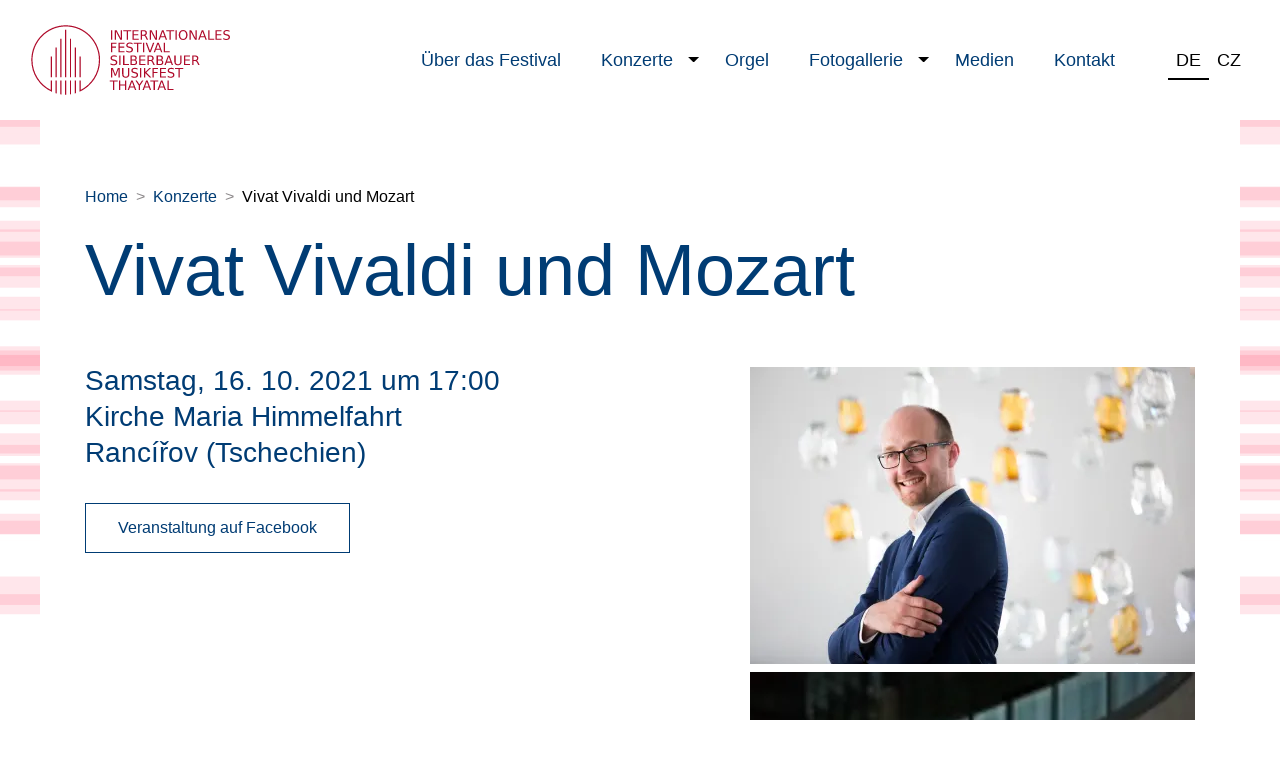

--- FILE ---
content_type: text/html; charset=UTF-8
request_url: https://www.hudebnipodyji.eu/de/konzerte/2021-10-16-rancirov/
body_size: 5458
content:
<!DOCTYPE html><html lang="de"><head><meta charset="utf-8"><meta name="viewport" content="width=device-width,initial-scale=1"><title>Vivat Vivaldi und Mozart — konzerte | Rancířov</title><script async="" src="https://www.googletagmanager.com/gtag/js?id=UA-1278971-40"></script><script>window.dataLayer = window.dataLayer || [];
      function gtag() {
        dataLayer.push(arguments);
      }
      gtag('js', new Date());
      gtag('config', 'UA-1278971-40');</script><link rel="stylesheet" href="/assets/css/index-f9b0f16f51.min.css" integrity="sha384-Xx4XyrOmWx5E2IOLIjq9lZRZls/4+UMBDf2obdlc6jwKB25lIXMxbR5Dz/Dk4tjI" crossorigin="anonymous"><link rel="stylesheet" href="/assets/css/lightgallery-dd20d1caef.min.css" integrity="sha384-SeOngsBpmbZLGpGp8PUwzzXFyRJG/A+hx8LbU7t/wd/+wrbJUrea43H6gnKFHGHz" crossorigin="anonymous"><link rel="preload" href="/assets/font/Inknut_Antiqua-normal-400.woff" as="font" type="font/woff" crossorigin=""><link rel="preload" href="/assets/font/Inknut_Antiqua-normal-800.woff" as="font" type="font/woff" crossorigin=""><meta name="robots" content="index,follow"><meta name="description" content="16. 10. 2021 um 17:00 • Kirche Maria Himmelfahrt • Rancířov"><meta name="author" content="Jaroslav Vrána"><script type="application/ld+json">{
    "@context": "https://schema.org",
    "@type": "Event",
    "name": "Vivat Vivaldi und Mozart"
    ,
      "startDate": "2021-10-16T17:00:00.000"
    
    
    ,
      "eventAttendanceMode": "https://schema.org/OfflineEventAttendanceMode"
    
    ,
      "eventStatus": "https://schema.org/EventScheduled"
    
    ,
      "location": {
        "@type": "Place",
        "name": "Kirche Maria Himmelfahrt",
        
          "address": {
            "@type": "PostalAddress",
              "streetAddress": "Rancířov 36"
            
            ,
              "addressLocality": "Rancířov"
            
            ,
              "postalCode": "37881"
            
            ,
              "addressCountry": "CZ"
            
          }
        
      }
    
    ,
      "organizer": {
        "@type": "Organization",
        "name": "Opus Organum z.s.",
        "url": "https://www.opus-organum.eu/"
      }
    
    ,
      "image": [
          "https://res.cloudinary.com/hudebnipodyji/f_auto,q_autohttps://res.cloudinary.com/hudebnipodyji/image/upload/v1629742917/Pavel_Svoboda_aldcyy.jpg",
          
        
          "https://res.cloudinary.com/hudebnipodyji/f_auto,q_autohttps://res.cloudinary.com/hudebnipodyji/image/upload/v1629742910/Barocco_sempre_giovane_vqeemm.jpg"
        ]
    
    ,

      "offers": [
        
          {
            "@type": "Offer",
              "url": "https://www.hudebnipodyji.eu/koncerty/2021-10-16-rancirov/"
            
            ,
              "price": "0"
            

            ,
              "priceCurrency": "EUR"
            
            ,
              "availability": "https://schema.org/SoldOut"
            
            
          }
          
        
      ]
    
    ,
      "performer": [
        
          {
            "@type": "person",
            "name": "Barocco sempre giovane"
          }
          ,
          
        
          {
            "@type": "person",
            "name": "Pavel Svoboda"
          }
          
        
      ]
    
    ,
      "workPerformed": [
        
          {
            "@type": "CreativeWork",
            "name": "Trio sonáta d moll „La Folia“ RV 63  Grave z Koncertu d moll pro housle a varhany RV 541 Andante z Koncertu B dur pro housle a violoncello RV 547"
            ,
              "artist": "Antonio Vivaldi"
            
          }
          ,
          
        
          {
            "@type": "CreativeWork",
            "name": "Pastorale in F, BWV 590 Chorál “Jesus bleibet meine Freude“ z Kantáty BWV 147 Concerto in F, BWV 978/1 Allegro podle Antonia Vivaldiho"
            ,
              "artist": "Johann Sebastian Bach"
            
          }
          ,
          
        
          {
            "@type": "CreativeWork",
            "name": "Partita in G"
            ,
              "artist": "Johann Pachelbel"
            
          }
          ,
          
        
          {
            "@type": "CreativeWork",
            "name": "Adagio in C, KV 356 Andante in F, KV 616 Chrámová sonáta B dur KV 212 Chrámová sonáta F dur KV 224 Chrámová sonáta C dur KV 336"
            ,
              "artist": "Wolfgang Amadeus Mozart"
            
          }
          
        
      ]
    
  }</script><link rel="icon" type="image/png" sizes="16x16" href="/assets/favicons/favicon-16x16.png"><link rel="icon" type="image/png" sizes="32x32" href="/assets/favicons/favicon-32x32.png"><link rel="icon" type="image/png" sizes="48x48" href="/assets/favicons/favicon-48x48.png"></head><body data-version="2.6.1" data-template="blog-post"><script src="https://identity.netlify.com/v1/netlify-identity-widget.js"></script><script>if (window.netlifyIdentity) {
        window.netlifyIdentity.on("init", user => {
          if (!user) {
            window.netlifyIdentity.on("login", () => {
              document.location.href = "/admin/index-decap-cms.html";
            });
          }
        });
      }

      // Handle redirect from login with access token
      if (window.location.hash.includes('access_token')) {
        window.location.href = '/admin/index-decap-cms.html';
      }</script><header class="o-header"><div class="container-fluid"><nav class="navbar navbar-light navbar-expand-lg"><a class="navbar-brand" href="/de/"><img src="/assets/images/logo-silberbauer-musik-thaytal.svg" alt="Silberbauer Musikfest Thayatal" height="73" width="200"> </a><input id="navbar-toggler" type="checkbox" class="sr-only"> <label for="navbar-toggler" class="navbar-toggler rounded-pill bg-primary ml-auto mt-2"><span class="navbar-toggler-icon"></span></label><div class="collapse navbar-collapse p-0" id="navbarMain"><ul class="navbar-nav ml-auto py-3 py-lg-0"><li class="nav-item"><a class="nav-item nav-link" href="/de/festival/">Über das Festival</a></li><li class="nav-item dropdown"><a class="nav-link" href="/de/konzerte/">Konzerte</a> <button type="button" class="dropdown-toggle" data-toggle="dropdown" role="button" aria-haspopup="true" aria-expanded="false"></button><div class="dropdown-menu"><a class="dropdown-item" href="/de/konzerte#jahr-2025">Jahr 2025</a> <a class="dropdown-item" href="/de/konzerte#jahr-2024">Jahr 2024</a> <a class="dropdown-item" href="/de/konzerte#jahr-2023">Jahr 2023</a> <a class="dropdown-item" href="/de/konzerte#jahr-2022">Jahr 2022</a> <a class="dropdown-item" href="/de/konzerte#jahr-2021">Jahr 2021</a> <a class="dropdown-item" href="/de/konzerte#jahr-2020">Jahr 2020</a></div></li><li class="nav-item"><a class="nav-item nav-link" href="/de/orgel/">Orgel</a></li><li class="nav-item dropdown"><a class="nav-link" href="/de/fotogallerie/">Fotogallerie</a> <button type="button" class="dropdown-toggle" data-toggle="dropdown" role="button" aria-haspopup="true" aria-expanded="false"></button><div class="dropdown-menu"><a class="dropdown-item" href="/de/fotogallerie">Jahr 2025</a> <a class="dropdown-item" href="/de/fotogallerie-2024">Jahr 2024</a> <a class="dropdown-item" href="/de/fotogallerie-2023">Jahr 2023</a> <a class="dropdown-item" href="/de/fotogallerie-2022">Jahr 2022</a> <a class="dropdown-item" href="/de/fotogallerie-2021">Jahr 2021</a> <a class="dropdown-item" href="/de/fotogallerie-2020">Jahr 2020</a></div></li><li class="nav-item"><a class="nav-item nav-link" href="/de/medien/">Medien</a></li><li class="nav-item"><a class="nav-item nav-link" href="/de/kontakt/">Kontakt</a></li></ul><ul class="lang-switch ml-lg-3 pl-0 pl-lg-3 mb-0"><li><span class="lang-item active">DE</span></li><li><a href="/koncerty/2021-10-16-rancirov/" class="lang-item">CZ</a></li></ul></div></nav></div></header><article class="o-main py-5"><div class="container"><nav aria-label="Breadcrumbs"><ol class="c-breadcrumb mb-4" itemscope="itemscope" itemtype="https://schema.org/BreadcrumbList"><li class="c-breadcrumb__item" itemprop="itemListElement" itemscope="itemscope" itemtype="https://schema.org/ListItem"><a href="/" itemprop="item"><span itemprop="name">Home</span></a><meta itemprop="position" content="1"></li><li class="c-breadcrumb__item" itemprop="itemListElement" itemscope="itemscope" itemtype="https://schema.org/ListItem"><a href="/de/konzerte/" itemprop="item"><span itemprop="name">Konzerte</span></a><meta itemprop="position" content="2"></li><li class="c-breadcrumb__item" aria-current="page"><span class="breadcrumb__link" href="/products/product1" itemprop="item"><span itemprop="name">Vivat Vivaldi und Mozart</span></span><meta itemprop="position" content="3"></li></ol></nav><h1 class="mb-5" style="line-height:.8">Vivat Vivaldi und Mozart</h1><div class="row justify-content-between"><div class="col-lg-6 col-md-7"><p class="h2">Samstag, 16. 10. 2021 um 17:00<br>Kirche Maria Himmelfahrt<br>Rancířov (Tschechien)</p><a href="https://www.facebook.com/events/467933917601458" target="_blank" rel="noopener noreferrer" class="btn btn-outline-primary btn-lg mb-4 mb-md-2">Veranstaltung auf Facebook</a></div><div class="col-md-5"><div class="c-gallery form-row row-cols-2 mt-1"><div class="col-12 mb-2" data-src="https://res.cloudinary.com/hudebnipodyji/f_auto,q_auto,dpr_auto,c_thumb,w_1280/v1629742917/Pavel_Svoboda_aldcyy.jpg"><a href="https://res.cloudinary.com/hudebnipodyji/f_auto,q_auto,dpr_auto,c_thumb,w_1280/v1629742917/Pavel_Svoboda_aldcyy.jpg" aria-label="Fotografie účinkujících"><img src="https://res.cloudinary.com/hudebnipodyji/f_auto,q_auto,dpr_auto,c_fill,g_faces,w_445,h_297/v1629742917/Pavel_Svoboda_aldcyy.jpg" alt="" loading="lazy"></a></div><div class="col-12 mb-2" data-src="https://res.cloudinary.com/hudebnipodyji/f_auto,q_auto,dpr_auto,c_thumb,w_1280/v1629742910/Barocco_sempre_giovane_vqeemm.jpg"><a href="https://res.cloudinary.com/hudebnipodyji/f_auto,q_auto,dpr_auto,c_thumb,w_1280/v1629742910/Barocco_sempre_giovane_vqeemm.jpg" aria-label="Fotografie účinkujících"><img src="https://res.cloudinary.com/hudebnipodyji/f_auto,q_auto,dpr_auto,c_fill,g_faces,w_445,h_297/v1629742910/Barocco_sempre_giovane_vqeemm.jpg" alt="" loading="lazy"></a></div></div></div></div><div class="row justify-content-between mt-5"><div class="col-lg-8 col-md-9 mb-5"><h2 id="performers">Künstler</h2><ul class="collapse-list mb-5"><li><div class="collapse-btn"><strong class="text-primary">Barocco sempre giovane</strong> (CZ) – komorní soubor</div></li><li><div class="collapse-btn"><strong class="text-primary">Pavel Svoboda</strong> (CZ) – Orgel</div></li></ul><h2>Entritt</h2><p></p><p>Freiwillige Spende</p><h2 id="program" class="mt-5">Programme</h2><div class="row program-item"><div class="col-sm"><strong>Antonio Vivaldi</strong><br>(1678–1741)</div><div class="col-sm"><strong>Trio sonáta d moll „La Folia“ RV 63 Grave z Koncertu d moll pro housle a varhany RV 541 Andante z Koncertu B dur pro housle a violoncello RV 547</strong></div></div><div class="row program-item"><div class="col-sm"><strong>Johann Sebastian Bach</strong><br>(1685–1750)</div><div class="col-sm"><strong>Pastorale in F, BWV 590 Chorál “Jesus bleibet meine Freude“ z Kantáty BWV 147 Concerto in F, BWV 978/1 Allegro podle Antonia Vivaldiho</strong></div></div><div class="row program-item"><div class="col-sm"><strong>Johann Pachelbel</strong><br>(1653–1706)</div><div class="col-sm"><strong>Partita in G</strong></div></div><div class="row program-item"><div class="col-sm"><strong>Wolfgang Amadeus Mozart</strong><br>(1756–1791)</div><div class="col-sm"><strong>Adagio in C, KV 356 Andante in F, KV 616 Chrámová sonáta B dur KV 212 Chrámová sonáta F dur KV 224 Chrámová sonáta C dur KV 336</strong></div></div></div></div><h2 id="gallery" class="mb-1">Fotogallerie</h2><div class="mb-4">foto Sébastien Bagnoud</div><div class="c-gallery form-row row-cols-2 row-cols-md-3 row-cols-lg-4 mb-5"><div class="col mb-1" data-src="https://res.cloudinary.com/hudebnipodyji/f_auto,q_auto,dpr_auto,w_1280/v1635233191/2021-10-16-rancirov-151710-katka.jpg"><a href="https://res.cloudinary.com/hudebnipodyji/f_auto,q_auto,dpr_auto,w_1280/v1635233191/2021-10-16-rancirov-151710-katka.jpg" aria-label="Fotografie z koncertu "><img src="https://res.cloudinary.com/hudebnipodyji/f_auto,q_auto,dpr_auto,g_faces,c_fill,w_280,h_187/v1635233191/2021-10-16-rancirov-151710-katka.jpg" width="280" height="187" alt="" loading="lazy"></a></div><div class="col mb-1" data-src="https://res.cloudinary.com/hudebnipodyji/f_auto,q_auto,dpr_auto,w_1280/v1635233192/2021-10-16-rancirov-154757-katka.jpg"><a href="https://res.cloudinary.com/hudebnipodyji/f_auto,q_auto,dpr_auto,w_1280/v1635233192/2021-10-16-rancirov-154757-katka.jpg" aria-label="Fotografie z koncertu "><img src="https://res.cloudinary.com/hudebnipodyji/f_auto,q_auto,dpr_auto,g_faces,c_fill,w_280,h_187/v1635233192/2021-10-16-rancirov-154757-katka.jpg" width="280" height="187" alt="" loading="lazy"></a></div><div class="col mb-1" data-src="https://res.cloudinary.com/hudebnipodyji/f_auto,q_auto,dpr_auto,w_1280/v1635233195/2021-10-16-rancirov-170504-katka.jpg"><a href="https://res.cloudinary.com/hudebnipodyji/f_auto,q_auto,dpr_auto,w_1280/v1635233195/2021-10-16-rancirov-170504-katka.jpg" aria-label="Fotografie z koncertu "><img src="https://res.cloudinary.com/hudebnipodyji/f_auto,q_auto,dpr_auto,g_faces,c_fill,w_280,h_187/v1635233195/2021-10-16-rancirov-170504-katka.jpg" width="280" height="187" alt="" loading="lazy"></a></div><div class="col mb-1" data-src="https://res.cloudinary.com/hudebnipodyji/f_auto,q_auto,dpr_auto,w_1280/v1635233195/2021-10-16-rancirov-154817-katka.jpg"><a href="https://res.cloudinary.com/hudebnipodyji/f_auto,q_auto,dpr_auto,w_1280/v1635233195/2021-10-16-rancirov-154817-katka.jpg" aria-label="Fotografie z koncertu "><img src="https://res.cloudinary.com/hudebnipodyji/f_auto,q_auto,dpr_auto,g_faces,c_fill,w_280,h_187/v1635233195/2021-10-16-rancirov-154817-katka.jpg" width="280" height="187" alt="" loading="lazy"></a></div><div class="col mb-1" data-src="https://res.cloudinary.com/hudebnipodyji/f_auto,q_auto,dpr_auto,w_1280/v1635233196/2021-10-16-rancirov-154643-katka.jpg"><a href="https://res.cloudinary.com/hudebnipodyji/f_auto,q_auto,dpr_auto,w_1280/v1635233196/2021-10-16-rancirov-154643-katka.jpg" aria-label="Fotografie z koncertu "><img src="https://res.cloudinary.com/hudebnipodyji/f_auto,q_auto,dpr_auto,g_faces,c_fill,w_280,h_187/v1635233196/2021-10-16-rancirov-154643-katka.jpg" width="280" height="187" alt="" loading="lazy"></a></div><div class="col mb-1" data-src="https://res.cloudinary.com/hudebnipodyji/f_auto,q_auto,dpr_auto,w_1280/v1635233197/2021-10-16-rancirov-154839-katka.jpg"><a href="https://res.cloudinary.com/hudebnipodyji/f_auto,q_auto,dpr_auto,w_1280/v1635233197/2021-10-16-rancirov-154839-katka.jpg" aria-label="Fotografie z koncertu "><img src="https://res.cloudinary.com/hudebnipodyji/f_auto,q_auto,dpr_auto,g_faces,c_fill,w_280,h_187/v1635233197/2021-10-16-rancirov-154839-katka.jpg" width="280" height="187" alt="" loading="lazy"></a></div><div class="col mb-1" data-src="https://res.cloudinary.com/hudebnipodyji/f_auto,q_auto,dpr_auto,w_1280/v1635233210/2021-10-16-rancirov-170619-katka.jpg"><a href="https://res.cloudinary.com/hudebnipodyji/f_auto,q_auto,dpr_auto,w_1280/v1635233210/2021-10-16-rancirov-170619-katka.jpg" aria-label="Fotografie z koncertu "><img src="https://res.cloudinary.com/hudebnipodyji/f_auto,q_auto,dpr_auto,g_faces,c_fill,w_280,h_187/v1635233210/2021-10-16-rancirov-170619-katka.jpg" width="280" height="187" alt="" loading="lazy"></a></div><div class="col mb-1" data-src="https://res.cloudinary.com/hudebnipodyji/f_auto,q_auto,dpr_auto,w_1280/v1635233212/2021-10-16-rancirov-170406-katka.jpg"><a href="https://res.cloudinary.com/hudebnipodyji/f_auto,q_auto,dpr_auto,w_1280/v1635233212/2021-10-16-rancirov-170406-katka.jpg" aria-label="Fotografie z koncertu "><img src="https://res.cloudinary.com/hudebnipodyji/f_auto,q_auto,dpr_auto,g_faces,c_fill,w_280,h_187/v1635233212/2021-10-16-rancirov-170406-katka.jpg" width="280" height="187" alt="" loading="lazy"></a></div><div class="col mb-1" data-src="https://res.cloudinary.com/hudebnipodyji/f_auto,q_auto,dpr_auto,w_1280/v1635233212/2021-10-16-rancirov-163727-katka.jpg"><a href="https://res.cloudinary.com/hudebnipodyji/f_auto,q_auto,dpr_auto,w_1280/v1635233212/2021-10-16-rancirov-163727-katka.jpg" aria-label="Fotografie z koncertu "><img src="https://res.cloudinary.com/hudebnipodyji/f_auto,q_auto,dpr_auto,g_faces,c_fill,w_280,h_187/v1635233212/2021-10-16-rancirov-163727-katka.jpg" width="280" height="187" alt="" loading="lazy"></a></div><div class="col mb-1" data-src="https://res.cloudinary.com/hudebnipodyji/f_auto,q_auto,dpr_auto,w_1280/v1635233214/2021-10-16-rancirov-171046-katka.jpg"><a href="https://res.cloudinary.com/hudebnipodyji/f_auto,q_auto,dpr_auto,w_1280/v1635233214/2021-10-16-rancirov-171046-katka.jpg" aria-label="Fotografie z koncertu "><img src="https://res.cloudinary.com/hudebnipodyji/f_auto,q_auto,dpr_auto,g_faces,c_fill,w_280,h_187/v1635233214/2021-10-16-rancirov-171046-katka.jpg" width="280" height="187" alt="" loading="lazy"></a></div><div class="col mb-1" data-src="https://res.cloudinary.com/hudebnipodyji/f_auto,q_auto,dpr_auto,w_1280/v1635233216/2021-10-16-rancirov-163814-katka.jpg"><a href="https://res.cloudinary.com/hudebnipodyji/f_auto,q_auto,dpr_auto,w_1280/v1635233216/2021-10-16-rancirov-163814-katka.jpg" aria-label="Fotografie z koncertu "><img src="https://res.cloudinary.com/hudebnipodyji/f_auto,q_auto,dpr_auto,g_faces,c_fill,w_280,h_187/v1635233216/2021-10-16-rancirov-163814-katka.jpg" width="280" height="187" alt="" loading="lazy"></a></div><div class="col mb-1" data-src="https://res.cloudinary.com/hudebnipodyji/f_auto,q_auto,dpr_auto,w_1280/v1635233217/2021-10-16-rancirov-170631-katka.jpg"><a href="https://res.cloudinary.com/hudebnipodyji/f_auto,q_auto,dpr_auto,w_1280/v1635233217/2021-10-16-rancirov-170631-katka.jpg" aria-label="Fotografie z koncertu "><img src="https://res.cloudinary.com/hudebnipodyji/f_auto,q_auto,dpr_auto,g_faces,c_fill,w_280,h_187/v1635233217/2021-10-16-rancirov-170631-katka.jpg" width="280" height="187" alt="" loading="lazy"></a></div><div class="col mb-1" data-src="https://res.cloudinary.com/hudebnipodyji/f_auto,q_auto,dpr_auto,w_1280/v1635233223/2021-10-16-rancirov-173145-katka.jpg"><a href="https://res.cloudinary.com/hudebnipodyji/f_auto,q_auto,dpr_auto,w_1280/v1635233223/2021-10-16-rancirov-173145-katka.jpg" aria-label="Fotografie z koncertu "><img src="https://res.cloudinary.com/hudebnipodyji/f_auto,q_auto,dpr_auto,g_faces,c_fill,w_280,h_187/v1635233223/2021-10-16-rancirov-173145-katka.jpg" width="280" height="187" alt="" loading="lazy"></a></div><div class="col mb-1" data-src="https://res.cloudinary.com/hudebnipodyji/f_auto,q_auto,dpr_auto,w_1280/v1635233225/2021-10-16-rancirov-172130-katka.jpg"><a href="https://res.cloudinary.com/hudebnipodyji/f_auto,q_auto,dpr_auto,w_1280/v1635233225/2021-10-16-rancirov-172130-katka.jpg" aria-label="Fotografie z koncertu "><img src="https://res.cloudinary.com/hudebnipodyji/f_auto,q_auto,dpr_auto,g_faces,c_fill,w_280,h_187/v1635233225/2021-10-16-rancirov-172130-katka.jpg" width="280" height="187" alt="" loading="lazy"></a></div><div class="col mb-1" data-src="https://res.cloudinary.com/hudebnipodyji/f_auto,q_auto,dpr_auto,w_1280/v1635233226/2021-10-16-rancirov-174318-katka.jpg"><a href="https://res.cloudinary.com/hudebnipodyji/f_auto,q_auto,dpr_auto,w_1280/v1635233226/2021-10-16-rancirov-174318-katka.jpg" aria-label="Fotografie z koncertu "><img src="https://res.cloudinary.com/hudebnipodyji/f_auto,q_auto,dpr_auto,g_faces,c_fill,w_280,h_187/v1635233226/2021-10-16-rancirov-174318-katka.jpg" width="280" height="187" alt="" loading="lazy"></a></div><div class="col mb-1" data-src="https://res.cloudinary.com/hudebnipodyji/f_auto,q_auto,dpr_auto,w_1280/v1635233227/2021-10-16-rancirov-180452-katka.jpg"><a href="https://res.cloudinary.com/hudebnipodyji/f_auto,q_auto,dpr_auto,w_1280/v1635233227/2021-10-16-rancirov-180452-katka.jpg" aria-label="Fotografie z koncertu "><img src="https://res.cloudinary.com/hudebnipodyji/f_auto,q_auto,dpr_auto,g_faces,c_fill,w_280,h_187/v1635233227/2021-10-16-rancirov-180452-katka.jpg" width="280" height="187" alt="" loading="lazy"></a></div><div class="col mb-1" data-src="https://res.cloudinary.com/hudebnipodyji/f_auto,q_auto,dpr_auto,w_1280/v1635233229/2021-10-16-rancirov-174142-katka.jpg"><a href="https://res.cloudinary.com/hudebnipodyji/f_auto,q_auto,dpr_auto,w_1280/v1635233229/2021-10-16-rancirov-174142-katka.jpg" aria-label="Fotografie z koncertu "><img src="https://res.cloudinary.com/hudebnipodyji/f_auto,q_auto,dpr_auto,g_faces,c_fill,w_280,h_187/v1635233229/2021-10-16-rancirov-174142-katka.jpg" width="280" height="187" alt="" loading="lazy"></a></div></div><h2 id="place" class="mt-5">Ort</h2><p>Die Kirche Mariä Himmelfahrt in Rancířov, die 1257 von der Familie Ranozir gegründet wurde, hat eine historische Entwicklung von einer gotischen Wehrkapelle zu einem spätbarocken Bauwerk durchgemacht. Nach einem Brand im 18. Jahrhundert wurde sie unter der Leitung von August Kienmayer im Rokokostil wiederaufgebaut. Die für ihre spätbarocke Architektur typische Kirche liegt am Rancířovský-Bach. Ihr Eingang ist mit Statuen und einem Kreuz geschmückt, während der Turm, der nach einem Brand umgebaut wurde, noch Spuren seiner ursprünglichen Verteidigungsfunktion aufweist. Der Innenraum ist mit einem Marmorsäulenaltar, Fresken und Barockstatuen geschmückt. Die Barockorgel der Kirche, die um 1765 von Ignatius Florian Casparides gebaut wurde, steht auf einem mit vergoldeten Pilastern und Putten verzierten Chor.</p><a href="/de/orgel/" class="btn btn-primary btn-lg">Mehr zu Orgel</a><div class="c-map embed-responsive embed-responsive-21by9 my-5"><iframe class="embed-responsive-item" src="https://www.google.com/maps/embed?pb=!1m18!1m12!1m3!1d10484.743577250965!2d15.528812999999989!3d48.93377!2m3!1f0!2f0!3f0!3m2!1i1024!2i768!4f13.1!3m3!1m2!1s0x4772cafd1d1390fd%3A0x636918788a22455f!2sKostel%20Nanebevzet%C3%AD%20Panny%20Marie!5e0!3m2!1scs!2scz!4v1693727789425!5m2!1scs!2sde" title="Map" loading="lazy"></iframe></div><a href="/de/konzerte/" class="btn btn-outline-light btn-lg">Zurück zu allen Konzerten</a></div></article><footer class="o-footer"><div class="container festival-partners"><div class="mb-3"><p class="mb-2">Hauptpartner des Festivals</p><img src="https://res.cloudinary.com/hudebnipodyji/image/upload/v1751272887/logos/logo-ministerstvo-kultury.svg" alt="logo" height="50" class="my-4 mr-4" loading="lazy"> <img src="https://res.cloudinary.com/hudebnipodyji/image/upload/v1751270936/logos/logo-statni-fond-kultury.svg" alt="logo" height="50" class="my-4 mr-4" loading="lazy"> <img src="https://res.cloudinary.com/hudebnipodyji/image/upload/v1751548845/logos/logo-jihomoravsky-kraj.svg" alt="logo" height="50" class="my-4 mr-4" loading="lazy"></div><div class="mb-3"><p class="mb-2">Partner des Festivals</p><img src="https://res.cloudinary.com/hudebnipodyji/image/upload/v1751541837/logos/logo-visitczechia.svg" alt="logo" height="50" class="my-4 mr-4" loading="lazy"> <img src="https://res.cloudinary.com/hudebnipodyji/image/upload/v1751542084/logos/logo-rakouske-forum.svg" alt="logo" height="50" class="my-4 mr-4" loading="lazy"> <img src="https://res.cloudinary.com/hudebnipodyji/image/upload/v1751272932/logos/logo-agrocentrum-hrusovany.svg" alt="logo" height="50" class="my-4 mr-4" loading="lazy"> <img src="https://res.cloudinary.com/hudebnipodyji/image/upload/v1751272887/logos/logo-nzu.svg" alt="logo" height="50" class="my-4 mr-4" loading="lazy"> <img src="https://res.cloudinary.com/hudebnipodyji/image/upload/v1751272887/logos/logo-osa-partner.svg" alt="logo" height="50" class="my-4 mr-4" loading="lazy"> <img src="https://res.cloudinary.com/hudebnipodyji/image/upload/v1751542172/logos/logo-braunensis-art.svg" alt="logo" height="50" class="my-4 mr-4" loading="lazy"> <img src="https://res.cloudinary.com/hudebnipodyji/image/upload/v1751270936/logos/logo-znojmo.svg" alt="logo" height="50" class="my-4 mr-4" loading="lazy"> <img src="https://res.cloudinary.com/hudebnipodyji/image/upload/v1751272886/logos/logo-mikulovska-rozvojova.svg" alt="logo" height="50" class="my-4 mr-4" loading="lazy"> <img src="https://res.cloudinary.com/hudebnipodyji/f_auto,q_auto:best,w_100/v1751272970/logos/logo-stift-geras.png" alt="logo" height="50" class="my-4 mr-4" loading="lazy"> <img src="https://res.cloudinary.com/hudebnipodyji/f_auto,q_auto:best,w_100/v1751272973/logos/logo-roschitz.png" alt="logo" height="50" class="my-4 mr-4" loading="lazy"> <img src="https://res.cloudinary.com/hudebnipodyji/f_auto,q_auto:best,w_100/v1751272969/logos/logo-pfarre-roschitz.png" alt="logo" height="50" class="my-4 mr-4" loading="lazy"> <img src="https://res.cloudinary.com/hudebnipodyji/f_auto,q_auto:best,w_100/v1751272967/logos/logo-lazariani.png" alt="logo" height="50" class="my-4 mr-4" loading="lazy"> <img src="https://res.cloudinary.com/hudebnipodyji/f_auto,q_auto:best,w_100/v1751272967/logos/logo-hrusovany.png" alt="logo" height="50" class="my-4 mr-4" loading="lazy"> <img src="https://res.cloudinary.com/hudebnipodyji/f_auto,q_auto:best,w_100/v1751272967/logos/logo-fatym.png" alt="logo" height="50" class="my-4 mr-4" loading="lazy"> <img src="https://res.cloudinary.com/hudebnipodyji/image/upload/v1751272932/logos/logo-drnholec.svg" alt="logo" height="50" class="my-4 mr-4" loading="lazy"> <img src="https://res.cloudinary.com/hudebnipodyji/image/upload/v1751272885/logos/logo-jevisovice.svg" alt="logo" height="50" class="my-4 mr-4" loading="lazy"> <img src="https://res.cloudinary.com/hudebnipodyji/image/upload/v1751272889/logos/logo-rancirov.svg" alt="logo" height="50" class="my-4 mr-4" loading="lazy"> <img src="https://res.cloudinary.com/hudebnipodyji/image/upload/v1751270937/logos/logo-vranov-nad-dyji.svg" alt="logo" height="50" class="my-4 mr-4" loading="lazy"> <img src="https://res.cloudinary.com/hudebnipodyji/image/upload/v1751270913/logos/logo-zus-mikulov.svg" alt="logo" height="50" class="my-4 mr-4" loading="lazy"> <img src="https://res.cloudinary.com/hudebnipodyji/f_auto,q_auto:best,w_100/v1751539907/logos/logo-zus-pohorelice.png" alt="logo" height="50" class="my-4 mr-4" loading="lazy"> <img src="https://res.cloudinary.com/hudebnipodyji/f_auto,q_auto:best,w_100/v1751272972/logos/logo-zus-hrusovany.png" alt="logo" height="50" class="my-4 mr-4" loading="lazy"> <img src="https://res.cloudinary.com/hudebnipodyji/image/upload/v1751539907/logos/logo-musik-kunstschulen-noe.svg" alt="logo" height="50" class="my-4 mr-4" loading="lazy"> <img src="https://res.cloudinary.com/hudebnipodyji/image/upload/v1751272886/logos/logo-kudyznudy.svg" alt="logo" height="50" class="my-4 mr-4" loading="lazy"> <img src="https://res.cloudinary.com/hudebnipodyji/image/upload/v1751272887/logos/logo-opus-organum.svg" alt="logo" height="50" class="my-4 mr-4" loading="lazy"></div><div class="mb-3"><p class="mb-2">Medienpartner des Festivals</p><img src="https://res.cloudinary.com/hudebnipodyji/f_auto,q_auto:best,w_100/v1752491566/KlasikaPlus_2025_barevne_transparent_g7tkzj.png" alt="logo" height="50" class="my-4 mr-4" loading="lazy"> <img src="https://res.cloudinary.com/hudebnipodyji/f_auto,q_auto:best,w_100/v1751272969/logos/logo-opera-plus.png" alt="logo" height="50" class="my-4 mr-4" loading="lazy"> <img src="https://res.cloudinary.com/hudebnipodyji/image/upload/v1751272888/logos/logo-radio-proglas.svg" alt="logo" height="50" class="my-4 mr-4" loading="lazy"> <img src="https://res.cloudinary.com/hudebnipodyji/image/upload/v1751541678/logos/logo-znojemsko-regionalni-tydenik.svg" alt="logo" height="50" class="my-4 mr-4" loading="lazy"></div><div class="row"><div class="col-lg-9"><p class="mb-0">Das Festival findet unter der Schirmherrschaft des Militärischen und Hospitalischen Ordens des Heiligen Lazarus von Jerusalem und des mährisch-schlesische Baillivus Rev. Jaroslav Kratka, ECLJ, des Bürgermeisters von Vranov nad Dyjí Ing. Lubomír Vedra und des Bürgermeisters von Jevišovice Mgr. Pavel Málek. Das Festival steht unter der Schirmherrschaft des Kreishauptmanns der Region Südmähren, Mag. Jan Grolich, des Bürgermeisters von Vranov nad Dyjí, Dipl.-Ing. Lubomír Vedra, des Bürgermeisters der Stadt Dešná, Hynek Peřina, sowie des Bürgermeisters der Stadt Jevišovice, Mag. Pavel Málek.</p></div></div></div><hr class="my-3 my-md-4"><div class="container"><div class="row justify-content-between"><div class="col-md-auto"><p>E-mail: <a href="mailto:info@hudebnipodyji.eu"><strong>info@hudebnipodyji.eu</strong></a><br>Facebook: <strong><a href="https://www.facebook.com/hudebnipodyji/" target="_blank">Silberbauer Musikfest-Thayatal</a></strong></p></div><div class="col-md-auto"><p class="mb-2">Opus Organum z.s., IČO 08092966</p><p class="copyright small mb-3">© 2020 Opus Organum z.s.<br>Webdesign <a href="http://www.babacek.cz" title="Pavel Babáček - grafik, tvorba webu, frontend designer a html kodér. Tvorba webu Brno." target="_blank" rel="noopener noreferrer" class="text-reset">Babacek.cz</a>, <a href="http://www.cebre.us" title="Tvůrce webových řešení a webové grafiky, frontend kodér." target="_blank" rel="noopener noreferrer" class="text-reset">cebre.us</a></p></div></div></div></footer><script src="/assets/js/lightgallery-9efa286e63.min.js" integrity="sha384-cj2a0dyTngxD0ULypmRDA2yijZehtkLkOkzbzTPaUipqfl2Zfgz23+LoFcP+T0pv" crossorigin="anonymous"></script><script src="/assets/js/app-99c4d6ec25.min.js" integrity="sha384-fjzp93T9w/2z15uGeZVfyArORt53pm5tajGM6K897TMh9fpmMDdcVBcMFRajqz/b" crossorigin="anonymous"></script><script src="/assets/js/lightgallery-9efa286e63.min.js" integrity="sha384-cj2a0dyTngxD0ULypmRDA2yijZehtkLkOkzbzTPaUipqfl2Zfgz23+LoFcP+T0pv" crossorigin="anonymous"></script><script src="https://cdn.jsdelivr.net/npm/add-to-calendar-button@2" async="" defer="defer"></script></body></html>

--- FILE ---
content_type: text/css; charset=UTF-8
request_url: https://www.hudebnipodyji.eu/assets/css/index-f9b0f16f51.min.css
body_size: 5542
content:
@charset "UTF-8";:root{--blue:#053c54;--indigo:#6610f2;--purple:#6e003f;--pink:#f26962;--red:#dc3545;--orange:#fd7e14;--yellow:#ffc107;--green:#28a745;--teal:#70cbd0;--cyan:#00b196;--white:#fff;--black:#000;--gray:#8c888a;--gray-dark:#343a40;--primary:#003c74;--secondary:#af0b2b;--success:#28a745;--info:#00b196;--warning:#ffc107;--danger:#dc3545;--light:#eee;--dark:#343a40;--breakpoint-xs:0;--breakpoint-sm:576px;--breakpoint-md:768px;--breakpoint-lg:992px;--breakpoint-xl:1200px;--font-family-sans-serif:-apple-system,BlinkMacSystemFont,"Segoe UI",Roboto,"Helvetica Neue",Arial,"Noto Sans",sans-serif,"Apple Color Emoji","Segoe UI Emoji","Segoe UI Symbol","Noto Color Emoji";--font-family-monospace:SFMono-Regular,Menlo,Monaco,Consolas,"Liberation Mono","Courier New",monospace}*,:after,:before{box-sizing:border-box}html{-webkit-text-size-adjust:100%;-webkit-tap-highlight-color:rgba(0,0,0,0);font-family:sans-serif;line-height:1.15}article,footer,header,main,nav,section{display:block}body{background-color:#fff;color:#000;font-family:-apple-system,BlinkMacSystemFont,Segoe UI,Roboto,Helvetica Neue,Arial,Noto Sans,sans-serif,Apple Color Emoji,Segoe UI Emoji,Segoe UI Symbol,Noto Color Emoji;font-size:1rem;font-weight:400;line-height:1.625;margin:0;text-align:left}hr{box-sizing:content-box;height:0;overflow:visible}h1,h2,h3{margin-bottom:2rem;margin-top:0}p{margin-bottom:1.75rem;margin-top:0}address{font-style:normal;line-height:inherit}address,dl,ol,ul{margin-bottom:1rem}dl,ol,ul{margin-top:0}ol ol,ol ul,ul ol,ul ul{margin-bottom:0}blockquote{margin:0 0 1rem}b,strong{font-weight:800}small{font-size:80%}sup{font-size:75%;line-height:0;position:relative;vertical-align:baseline}sup{top:-.5em}a{background-color:transparent;color:#003c74;text-decoration:none}a:hover{color:#002f5b;text-decoration:underline}a:not([href]):not([class]),a:not([href]):not([class]):hover{color:inherit;text-decoration:none}code,pre{font-family:SFMono-Regular,Menlo,Monaco,Consolas,Liberation Mono,Courier New,monospace;font-size:1em}pre{-ms-overflow-style:scrollbar;margin-bottom:1rem;margin-top:0;overflow:auto}img{border-style:none}img,svg{vertical-align:middle}svg{overflow:hidden}label{display:inline-block;margin-bottom:.5rem}button{border-radius:0}button:focus{outline:1px dotted;outline:5px auto -webkit-focus-ring-color}button,input{font-family:inherit;font-size:inherit;line-height:inherit;margin:0}button,input{overflow:visible}button{text-transform:none}[role=button]{cursor:pointer}[type=button],button{-webkit-appearance:button}[type=button]:not(:disabled),button:not(:disabled){cursor:pointer}[type=button]::-moz-focus-inner,button::-moz-focus-inner{border-style:none;padding:0}input[type=checkbox],input[type=radio]{box-sizing:border-box;padding:0}::-webkit-file-upload-button{-webkit-appearance:button;font:inherit}.h1,.h2,.h3,h1,h2,h3{color:#003c74;font-family:-apple-system,BlinkMacSystemFont,Segoe UI,Roboto,Helvetica Neue,Arial,Noto Sans,sans-serif,Apple Color Emoji,Segoe UI Emoji,Segoe UI Symbol,Noto Color Emoji;font-weight:300;line-height:1.3;margin-bottom:2rem}.h1,h1{font-size:4.5rem}@media (max-width:1200px){.h1,h1{font-size:calc(1.575rem + 3.9vw)}}.h2,h2{font-size:1.75rem}@media (max-width:1200px){.h2,h2{font-size:calc(1.3rem + .6vw)}}.h3,h3{font-size:1.375rem}@media (max-width:1200px){.h3,h3{font-size:calc(1.2625rem + .15vw)}}.lead{font-size:1.25rem;font-weight:300}.display-1{font-size:6rem;font-weight:300;line-height:1.3}@media (max-width:1200px){.display-1{font-size:calc(1.725rem + 5.7vw)}}hr{border:0;border-top:1px solid #eee;margin-bottom:1rem;margin-top:1rem}.small,small{font-size:75%;font-weight:400}.blockquote{font-size:1.25rem;margin-bottom:1rem}.container,.container-fluid{margin-left:auto;margin-right:auto;padding-left:15px;padding-right:15px;width:100%}@media (min-width:576px){.container{max-width:540px}}@media (min-width:768px){.container{max-width:720px}}@media (min-width:992px){.container{max-width:960px}}@media (min-width:1200px){.container{max-width:1140px}}.row{display:-ms-flexbox;display:flex;-ms-flex-wrap:wrap;flex-wrap:wrap;margin-left:-15px;margin-right:-15px}.col,.col-12,.col-5,.col-lg-4,.col-lg-5,.col-lg-6,.col-lg-7,.col-lg-8,.col-lg-9,.col-md-4,.col-md-5,.col-md-6,.col-md-7,.col-md-8,.col-md-9,.col-md-auto,.col-sm,.col-sm-4,.col-sm-8,.col-xl-5{padding-left:15px;padding-right:15px;position:relative;width:100%}.col{-ms-flex-preferred-size:0;-ms-flex-positive:1;flex-basis:0;flex-grow:1;max-width:100%}.row-cols-1>*{-ms-flex:0 0 100%;flex:0 0 100%;max-width:100%}.row-cols-2>*{-ms-flex:0 0 50%;flex:0 0 50%;max-width:50%}.col-5{-ms-flex:0 0 41.6666666667%;flex:0 0 41.6666666667%;max-width:41.6666666667%}.col-12{-ms-flex:0 0 100%;flex:0 0 100%;max-width:100%}@media (min-width:576px){.col-sm{-ms-flex-preferred-size:0;-ms-flex-positive:1;flex-basis:0;flex-grow:1;max-width:100%}.row-cols-sm-2>*{-ms-flex:0 0 50%;flex:0 0 50%;max-width:50%}.col-sm-4{-ms-flex:0 0 33.3333333333%;flex:0 0 33.3333333333%;max-width:33.3333333333%}.col-sm-8{-ms-flex:0 0 66.6666666667%;flex:0 0 66.6666666667%;max-width:66.6666666667%}}@media (min-width:768px){.row-cols-md-3>*{-ms-flex:0 0 33.3333333333%;flex:0 0 33.3333333333%;max-width:33.3333333333%}.col-md-auto{-ms-flex:0 0 auto;flex:0 0 auto;max-width:100%;width:auto}.col-md-4{-ms-flex:0 0 33.3333333333%;flex:0 0 33.3333333333%;max-width:33.3333333333%}.col-md-5{-ms-flex:0 0 41.6666666667%;flex:0 0 41.6666666667%;max-width:41.6666666667%}.col-md-6{-ms-flex:0 0 50%;flex:0 0 50%;max-width:50%}.col-md-7{-ms-flex:0 0 58.3333333333%;flex:0 0 58.3333333333%;max-width:58.3333333333%}.col-md-8{-ms-flex:0 0 66.6666666667%;flex:0 0 66.6666666667%;max-width:66.6666666667%}.col-md-9{-ms-flex:0 0 75%;flex:0 0 75%;max-width:75%}}@media (min-width:992px){.row-cols-lg-3>*{-ms-flex:0 0 33.3333333333%;flex:0 0 33.3333333333%;max-width:33.3333333333%}.row-cols-lg-4>*{-ms-flex:0 0 25%;flex:0 0 25%;max-width:25%}.col-lg-4{-ms-flex:0 0 33.3333333333%;flex:0 0 33.3333333333%;max-width:33.3333333333%}.col-lg-5{-ms-flex:0 0 41.6666666667%;flex:0 0 41.6666666667%;max-width:41.6666666667%}.col-lg-6{-ms-flex:0 0 50%;flex:0 0 50%;max-width:50%}.col-lg-7{-ms-flex:0 0 58.3333333333%;flex:0 0 58.3333333333%;max-width:58.3333333333%}.col-lg-8{-ms-flex:0 0 66.6666666667%;flex:0 0 66.6666666667%;max-width:66.6666666667%}.col-lg-9{-ms-flex:0 0 75%;flex:0 0 75%;max-width:75%}}@media (min-width:1200px){.col-xl-5{-ms-flex:0 0 41.6666666667%;flex:0 0 41.6666666667%;max-width:41.6666666667%}}.form-row{display:-ms-flexbox;display:flex;-ms-flex-wrap:wrap;flex-wrap:wrap;margin-left:-2px;margin-right:-2px}.form-row>.col,.form-row>[class*=col-]{padding-left:2px;padding-right:2px}.btn{background-color:transparent;border:1px solid transparent;border-radius:0;color:#000;display:inline-block;font-size:1rem;font-weight:400;line-height:1.625;padding:.375rem .75rem;text-align:center;transition:color .15s ease-in-out,background-color .15s ease-in-out,border-color .15s ease-in-out,box-shadow .15s ease-in-out;-webkit-user-select:none;-moz-user-select:none;-ms-user-select:none;user-select:none;vertical-align:middle}@media (prefers-reduced-motion:reduce){.btn{transition:none}}.btn:hover{color:#000;text-decoration:none}.btn:focus{box-shadow:0 0 0 0 rgba(0,60,116,.25);outline:0}.btn:disabled{opacity:.65}.btn:not(:disabled):not(.disabled){cursor:pointer}.btn-primary{background-color:#003c74;border-color:#003c74;color:#fff}.btn-primary:focus,.btn-primary:hover{background-color:#00284e;border-color:#002241;color:#fff}.btn-primary:focus{box-shadow:0 0 0 0 rgba(38,89,137,.5)}.btn-primary:disabled{background-color:#003c74;border-color:#003c74;color:#fff}.btn-primary:not(:disabled):not(.disabled).active,.btn-primary:not(:disabled):not(.disabled):active,.show>.btn-primary.dropdown-toggle{background-color:#002241;border-color:#001b34;color:#fff}.btn-primary:not(:disabled):not(.disabled).active:focus,.btn-primary:not(:disabled):not(.disabled):active:focus,.show>.btn-primary.dropdown-toggle:focus{box-shadow:0 0 0 0 rgba(38,89,137,.5)}.btn-secondary{background-color:#af0b2b;border-color:#af0b2b;color:#fff}.btn-secondary:focus,.btn-secondary:hover{background-color:#8b0922;border-color:#7f081f;color:#fff}.btn-secondary:focus{box-shadow:0 0 0 0 rgba(187,48,75,.5)}.btn-secondary:disabled{background-color:#af0b2b;border-color:#af0b2b;color:#fff}.btn-secondary:not(:disabled):not(.disabled).active,.btn-secondary:not(:disabled):not(.disabled):active,.show>.btn-secondary.dropdown-toggle{background-color:#7f081f;border-color:#73071c;color:#fff}.btn-secondary:not(:disabled):not(.disabled).active:focus,.btn-secondary:not(:disabled):not(.disabled):active:focus,.show>.btn-secondary.dropdown-toggle:focus{box-shadow:0 0 0 0 rgba(187,48,75,.5)}.btn-outline-primary{border-color:#003c74;color:#003c74}.btn-outline-primary:hover{background-color:#003c74;border-color:#003c74;color:#fff}.btn-outline-primary:focus{box-shadow:0 0 0 0 rgba(0,60,116,.5)}.btn-outline-primary:disabled{background-color:transparent;color:#003c74}.btn-outline-primary:not(:disabled):not(.disabled).active,.btn-outline-primary:not(:disabled):not(.disabled):active,.show>.btn-outline-primary.dropdown-toggle{background-color:#003c74;border-color:#003c74;color:#fff}.btn-outline-primary:not(:disabled):not(.disabled).active:focus,.btn-outline-primary:not(:disabled):not(.disabled):active:focus,.show>.btn-outline-primary.dropdown-toggle:focus{box-shadow:0 0 0 0 rgba(0,60,116,.5)}.btn-outline-light{border-color:#eee;color:#eee}.btn-outline-light:hover{background-color:#eee;border-color:#eee;color:#322d30}.btn-outline-light:focus{box-shadow:0 0 0 0 hsla(0,0%,93%,.5)}.btn-outline-light:disabled{background-color:transparent;color:#eee}.btn-outline-light:not(:disabled):not(.disabled).active,.btn-outline-light:not(:disabled):not(.disabled):active,.show>.btn-outline-light.dropdown-toggle{background-color:#eee;border-color:#eee;color:#322d30}.btn-outline-light:not(:disabled):not(.disabled).active:focus,.btn-outline-light:not(:disabled):not(.disabled):active:focus,.show>.btn-outline-light.dropdown-toggle:focus{box-shadow:0 0 0 0 hsla(0,0%,93%,.5)}.btn-outline-dark{border-color:#343a40;color:#343a40}.btn-outline-dark:hover{background-color:#343a40;border-color:#343a40;color:#fff}.btn-outline-dark:focus{box-shadow:0 0 0 0 rgba(52,58,64,.5)}.btn-outline-dark:disabled{background-color:transparent;color:#343a40}.btn-outline-dark:not(:disabled):not(.disabled).active,.btn-outline-dark:not(:disabled):not(.disabled):active,.show>.btn-outline-dark.dropdown-toggle{background-color:#343a40;border-color:#343a40;color:#fff}.btn-outline-dark:not(:disabled):not(.disabled).active:focus,.btn-outline-dark:not(:disabled):not(.disabled):active:focus,.show>.btn-outline-dark.dropdown-toggle:focus{box-shadow:0 0 0 0 rgba(52,58,64,.5)}.btn-link{color:#003c74;font-weight:400;text-decoration:none}.btn-link:hover{color:#002f5b}.btn-link:focus,.btn-link:hover{text-decoration:underline}.btn-link:disabled{color:#8c888a;pointer-events:none}.btn-lg{font-size:1rem;padding:.75rem 2rem}.btn-lg{border-radius:0;line-height:1.5}.collapse:not(.show){display:none}.dropdown{position:relative}.dropdown-toggle{white-space:nowrap}.dropdown-toggle:after{border-bottom:0;border-left:.3em solid transparent;border-right:.3em solid transparent;border-top:.3em solid;content:"";display:inline-block;margin-left:.255em;vertical-align:.255em}.dropdown-toggle:empty:after{margin-left:0}.dropdown-menu{background-clip:padding-box;background-color:#003c74;border:1px solid rgba(0,0,0,.15);border-radius:0;color:#fff;display:none;float:left;font-size:1rem;left:0;list-style:none;margin:.125rem 0 0;min-width:10rem;padding:.5rem 0;position:absolute;text-align:left;top:100%;z-index:1000}.dropdown-item{background-color:transparent;border:0;clear:both;color:#fff;display:block;font-weight:400;padding:.25rem 1.5rem;text-align:inherit;white-space:nowrap;width:100%}.dropdown-item:focus,.dropdown-item:hover{background-color:hsla(0,0%,100%,.8);color:#003c74;text-decoration:none}.dropdown-item.active,.dropdown-item:active{background-color:#003c74;color:#fff;text-decoration:none}.dropdown-item:disabled{background-color:transparent;color:#8c888a;pointer-events:none}.dropdown-menu.show{display:block}.nav{display:-ms-flexbox;display:flex;-ms-flex-wrap:wrap;flex-wrap:wrap;list-style:none;margin-bottom:0;padding-left:0}.nav-link{display:block;padding:.5rem 1rem}.nav-link:focus,.nav-link:hover{text-decoration:none}.navbar{padding:.5rem 1rem;position:relative}.navbar,.navbar .container,.navbar .container-fluid{-ms-flex-align:center;-ms-flex-pack:justify;align-items:center;display:-ms-flexbox;display:flex;-ms-flex-wrap:wrap;flex-wrap:wrap;justify-content:space-between}.navbar-brand{display:inline-block;font-size:1.25rem;line-height:inherit;margin-right:1rem;padding-bottom:.296875rem;padding-top:.296875rem;white-space:nowrap}.navbar-brand:focus,.navbar-brand:hover{text-decoration:none}.navbar-nav{display:-ms-flexbox;display:flex;-ms-flex-direction:column;flex-direction:column;list-style:none;margin-bottom:0;padding-left:0}.navbar-nav .nav-link{padding-left:0;padding-right:0}.navbar-nav .dropdown-menu{float:none;position:static}.navbar-collapse{-ms-flex-preferred-size:100%;-ms-flex-positive:1;-ms-flex-align:center;align-items:center;flex-basis:100%;flex-grow:1}.navbar-toggler{background-color:transparent;border:1px solid transparent;border-radius:0;font-size:1.25rem;line-height:1;padding:.65rem}.navbar-toggler:focus,.navbar-toggler:hover{text-decoration:none}.navbar-toggler-icon{background:no-repeat 50%;background-size:100% 100%;content:"";display:inline-block;height:1.5em;vertical-align:middle;width:1.5em}@media (max-width:991.98px){.navbar-expand-lg>.container,.navbar-expand-lg>.container-fluid{padding-left:0;padding-right:0}}@media (min-width:992px){.navbar-expand-lg{-ms-flex-pack:start;-ms-flex-flow:row nowrap;flex-flow:row nowrap;justify-content:flex-start}.navbar-expand-lg .navbar-nav{-ms-flex-direction:row;flex-direction:row}.navbar-expand-lg .navbar-nav .dropdown-menu{position:absolute}.navbar-expand-lg .navbar-nav .nav-link{padding-left:1.25rem;padding-right:1.25rem}.navbar-expand-lg>.container,.navbar-expand-lg>.container-fluid{-ms-flex-wrap:nowrap;flex-wrap:nowrap}.navbar-expand-lg .navbar-collapse{-ms-flex-preferred-size:auto;display:-ms-flexbox!important;display:flex!important;flex-basis:auto}.navbar-expand-lg .navbar-toggler{display:none}}.navbar-light .navbar-nav .nav-link{color:#003c74}.navbar-light .navbar-nav .nav-link:focus,.navbar-light .navbar-nav .nav-link:hover{color:#af0b2b}.navbar-light .navbar-toggler{border-color:transparent;color:#003c74}.navbar-light .navbar-toggler-icon{background-image:url("data:image/svg+xml;charset=utf-8,%3Csvg xmlns='http://www.w3.org/2000/svg' width='30' height='30'%3E%3Cpath stroke='%23fff' stroke-linecap='round' stroke-miterlimit='10' stroke-width='2' d='M4 7h22M4 15h22M4 23h22'/%3E%3C/svg%3E")}.card{word-wrap:break-word;background-clip:border-box;background-color:#fff;border:0 solid rgba(0,0,0,.125);border-radius:0;display:-ms-flexbox;display:flex;-ms-flex-direction:column;flex-direction:column;min-width:0;position:relative}.card>hr{margin-left:0;margin-right:0}.card-body{-ms-flex:1 1 auto;flex:1 1 auto;min-height:1px;padding:1.75rem}.card-title{margin-bottom:1.5rem}.card-text:last-child{margin-bottom:0}.card-footer{border-top:0 solid rgba(0,0,0,.125);padding:1.5rem 1.75rem}.card-footer:last-child{border-radius:0 0 0 0}.card-img-top{-ms-flex-negative:0;flex-shrink:0;width:100%}.card-img-top{border-top-left-radius:0;border-top-right-radius:0}.alert{border:1px solid transparent;border-radius:0;margin-bottom:1rem;padding:.75rem 1.25rem;position:relative}.alert-warning{background-color:#fff3cd;border-color:#ffeeba;color:#856404}.alert-warning hr{border-top-color:#ffe7a0}.media{-ms-flex-align:start;align-items:flex-start;display:-ms-flexbox;display:flex}.bg-primary{background-color:#003c74!important}a.bg-primary:focus,a.bg-primary:hover,button.bg-primary:focus,button.bg-primary:hover{background-color:#002241!important}.rounded-circle{border-radius:50%!important}.rounded-pill{border-radius:50rem!important}.d-block{display:block!important}@media (min-width:768px){.d-md-inline{display:inline!important}}.embed-responsive{display:block;overflow:hidden;padding:0;position:relative;width:100%}.embed-responsive:before{content:"";display:block}.embed-responsive .embed-responsive-item,.embed-responsive embed,.embed-responsive iframe,.embed-responsive video{border:0;bottom:0;height:100%;left:0;position:absolute;top:0;width:100%}.embed-responsive-21by9:before{padding-top:42.8571428571%}.justify-content-between{-ms-flex-pack:justify!important;justify-content:space-between!important}.align-items-center{-ms-flex-align:center!important;align-items:center!important}.sr-only{clip:rect(0,0,0,0);border:0;height:1px;margin:-1px;overflow:hidden;padding:0;position:absolute;white-space:nowrap;width:1px}.h-100{height:100%!important}.mb-0{margin-bottom:0!important}.mt-1{margin-top:.25rem!important}.mr-1,.mx-1{margin-right:.25rem!important}.mb-1{margin-bottom:.25rem!important}.mx-1{margin-left:.25rem!important}.mt-2{margin-top:.5rem!important}.mb-2{margin-bottom:.5rem!important}.mt-3,.my-3{margin-top:1rem!important}.mr-3{margin-right:1rem!important}.mb-3,.my-3{margin-bottom:1rem!important}.my-4{margin-top:2rem!important}.mr-4{margin-right:2rem!important}.mb-4,.my-4{margin-bottom:2rem!important}.mt-5,.my-5{margin-top:4rem!important}.mr-5{margin-right:4rem!important}.mb-5,.my-5{margin-bottom:4rem!important}.p-0{padding:0!important}.pt-0{padding-top:0!important}.pl-0{padding-left:0!important}.pt-2{padding-top:.5rem!important}.pt-3,.py-3{padding-top:1rem!important}.py-3{padding-bottom:1rem!important}.pt-5,.py-5{padding-top:4rem!important}.pb-5,.py-5{padding-bottom:4rem!important}.mt-n5{margin-top:-4rem!important}.ml-auto{margin-left:auto!important}@media (min-width:768px){.mb-md-2{margin-bottom:.5rem!important}.my-md-4{margin-top:2rem!important}.my-md-4{margin-bottom:2rem!important}}@media (min-width:992px){.ml-lg-3{margin-left:1rem!important}.py-lg-0{padding-top:0!important}.py-lg-0{padding-bottom:0!important}.pl-lg-3{padding-left:1rem!important}}@media (min-width:1200px){.pl-xl-5{padding-left:4rem!important}}.text-right{text-align:right!important}.text-center{text-align:center!important}.font-weight-light{font-weight:300!important}.text-primary{color:#003c74!important}a.text-primary:focus,a.text-primary:hover{color:#001428!important}.text-muted{color:#8c888a!important}.text-reset{color:inherit!important}
.c-breadcrumb{display:block;list-style:none;margin:0;padding:0}.c-breadcrumb__item{display:inline}.c-breadcrumb__item:not(:last-child):after{color:var(--gray);content:" > ";padding:0 .25rem}
@charset "UTF-8";.collapse-list{list-style:none;margin-bottom:0;padding-left:0}.collapse-open{display:none}.collapse-panel{max-height:0;opacity:0;transition:max-height .1s,visibility .3s,opacity .3s;visibility:hidden}.collapse-open:checked~.collapse-panel{max-height:100%;opacity:1;visibility:visible}.collapse-list li{margin-bottom:0}.collapse-list li.has-hover:hover{background-color:hsla(0,0%,100%,.5);box-shadow:-1rem 0 0 0 hsla(0,0%,100%,.5)}.collapse-list .collapse-btn{display:block;font-weight:400;margin-bottom:0;padding:.5rem 1rem .5rem 0;transition:background-color .2s ease}.collapse-list .has-hover .collapse-btn{cursor:pointer}.collapse-list .has-hover .collapse-btn:hover{background:hsla(0,0%,100%,.5);box-shadow:-1rem 0 0 0 hsla(0,0%,100%,.5)}.collapse-open~.collapse-btn:before{content:"↓";float:right}.collapse-open:checked~.collapse-btn:before{content:"↑"}.collapse-list .collapse-inner{font-size:.9rem;padding:.7rem 1rem 1rem 0}.collapse-list .collapse-inner p{margin-bottom:.5rem}.o-main ul.collapse-list,.o-main ul.collapse-list li{padding-left:0}.o-main ul.collapse-list li:before{display:none}
@font-face{font-display:swap;font-family:Inknut Antiqua;font-stretch:normal;font-style:normal;font-weight:400;src:url(../font/Inknut_Antiqua-normal-400.woff) format("woff");unicode-range:U+0-10ffff}@font-face{font-display:swap;font-family:Inknut Antiqua;font-stretch:normal;font-style:normal;font-weight:700;src:url(../font/Inknut_Antiqua-normal-700.woff) format("woff");unicode-range:U+0-10ffff}@font-face{font-display:swap;font-family:Inknut Antiqua;font-stretch:normal;font-style:normal;font-weight:800;src:url(../font/Inknut_Antiqua-normal-800.woff) format("woff");unicode-range:U+0-10ffff}@font-face{font-display:swap;font-family:Titillium Web;font-stretch:normal;font-style:normal;font-weight:400;src:url(../font/Titillium_Web-normal-400.woff) format("woff");unicode-range:U+0-10ffff}html{scroll-behavior:smooth}body{min-width:320px}@media (max-width:767.98px){body{font-size:.875rem}}@media (min-width:1200px){[lang=cs] body{background:fixed url(../images/bg-cs.png) no-repeat 50%}[lang=de] body{background:fixed url(../images/bg-de.png) no-repeat 50%}}.alert ol:last-child,.alert p:last-child,.alert ul:last-child{margin-bottom:0}strong{font-weight:500}img:not([src$=".svg"]){height:auto;max-width:100%}.btn-facebook{background-color:#0084ff;border-radius:3px;color:#fff;display:inline-block;font-family:-apple-system,BlinkMacSystemFont,Segoe UI,Roboto,Helvetica Neue,Arial,Noto Sans,sans-serif,Apple Color Emoji,Segoe UI Emoji,Segoe UI Symbol,Noto Color Emoji;font-size:.875rem;line-height:1;padding:9px 14px 7px;vertical-align:middle;white-space:nowrap}.btn-facebook:hover{color:#fff;text-decoration:none}.btn-facebook:before{background-image:url(../images/btn-facebook.png);background-position:0 -17px;background-repeat:no-repeat;background-size:auto;content:"";display:inline-block;height:16px;margin-right:4px;position:relative;top:-2px;vertical-align:middle;width:16px}.o-header{background:#fff;color:#eee;font-size:1.125rem;font-weight:400}@media (min-width:992px){.o-header .navbar{min-height:120px}}.o-header .navbar-brand img{height:70px}.o-header .nav-item.active{position:relative}.o-header .nav-item.active:after{background:#003c74;bottom:0;content:"";display:block;height:2px;left:.75rem;position:absolute;right:.75rem}@media (max-width:991.98px){.o-header .nav-item.active:after{bottom:.25rem;right:auto;width:60px}}.o-header .nav-item.dropdown .nav-link{display:inline-block;padding-right:.25rem}@media (max-width:1199.98px){.o-header{font-size:1rem}.o-header .navbar-nav .nav-link{padding-left:.75rem;padding-right:.75rem}.o-header .navbar-brand img{height:auto;width:200px}}@media (max-width:991.98px){.o-header .dropdown-menu{border:0}}.o-header .dropdown-toggle{background:transparent;border:0;display:inline-block}.o-header .dropdown-toggle:after{vertical-align:.2rem}@media (max-width:575.98px){.o-header .navbar{padding-left:0;padding-right:0}}#navbar-toggler:checked~#navbarMain{display:block;max-height:100%;opacity:1;visibility:visible}@media (max-width:767.98px){#navbar-toggler:checked~#navbarMain{padding-left:1rem}}#navbar-toggler~.navbar-toggler{cursor:pointer}#navbar-toggler:checked~.navbar-toggler .navbar-toggler-icon{background-image:url("data:image/svg+xml;charset=utf-8,%3Csvg xmlns='http://www.w3.org/2000/svg' height='24' width='24'%3E%3Cpath d='M0 0h24v24H0z' fill='none'/%3E%3Cpath fill='%23fff' d='M19 6.41 17.59 5 12 10.59 6.41 5 5 6.41 10.59 12 5 17.59 6.41 19 12 13.41 17.59 19 19 17.59 13.41 12z'/%3E%3C/svg%3E")}.lang-switch{border-top:1px solid hsla(0,0%,100%,.25);list-style:none;padding-top:1rem}.lang-switch li{display:inline-block}.lang-switch .lang-item{color:#000;padding:1rem .5rem .5rem}.lang-switch .lang-item.active{border-bottom:2px solid #000}@media (min-width:992px){.lang-switch{border-left:1px solid hsla(0,0%,100%,.25);border-top:0;padding-left:1rem;padding-top:0}}.o-main{background-size:100% auto}.o-main ul{padding-left:1rem}.o-main ul li{list-style:none;padding:0 0 .25rem 1.25rem;position:relative}.o-main ul li:before{background:#000;border-radius:50rem;content:"";display:block;height:6px;left:0;position:absolute;top:.75rem;-webkit-transform:rotate(-45deg);transform:rotate(-45deg);width:7px}.btn{font-weight:500}.card{box-shadow:3px 3px 0 rgba(0,0,0,.1);color:#322d30;transition:all .2s ease-in-out}@media (prefers-reduced-motion:reduce){.card{transition:none}}.card:hover{box-shadow:3px 3px 0 #af0b2b}.card:hover .card-img-top img{-webkit-filter:grayscale(0);filter:grayscale(0)}.card .card-img-top{position:relative;transition:all .2s ease-in-out}@media (prefers-reduced-motion:reduce){.card .card-img-top{transition:none}}.card .card-img-top img{-webkit-filter:grayscale(100%);filter:grayscale(100%)}@media (max-width:575.98px){.card .card-img-top img{width:100%}}.card .card-text{font-size:.875rem}.card .card-footer ul{list-style:none;margin:0;padding:0}.card .card-footer li{margin-bottom:.5rem;padding-left:2rem;position:relative}.card .card-footer li:before{background:url(../images/ico-card-list.svg) 0 0 no-repeat;background-size:auto 20px;border-radius:0;content:"";display:block;height:20px;left:0;position:absolute;top:.25rem;-webkit-transform:rotate(0);transform:rotate(0);width:20px}.card .card-footer li.c-blog__location:before{background-position:-20px 0}.c-blog{content-visibility:auto}.c-blog__link{bottom:0;display:block;left:0;position:absolute;right:0;top:0;z-index:3}.c-map{content-visibility:auto}.program-item{border-bottom:1px solid rgba(73,80,87,.25);margin:0;padding-bottom:.75rem;padding-top:.5rem}.program-item>div{padding-bottom:.5rem;padding-top:.5rem}@media (max-width:767.98px){.program-item>div{padding-left:0;padding-right:0}.program-item>div:first-child{padding-bottom:0}}.brand-home{height:auto;max-width:40%}@media (max-width:575.98px){.brand-home{max-width:75%}}.mt-n5{margin-top:-4rem}.o-footer{color:#322d30;content-visibility:auto;padding-bottom:1rem;padding-top:6rem}@media (max-width:575.98px){.o-footer img{height:40px}}.copyright{color:#8c888a}.festival-partners img{height:50px}add-to-calendar-button{display:block;margin-bottom:.5rem}add-to-calendar-button::part(atcb-button){background-color:transparent;border:1px solid #003c74;border-radius:0;box-shadow:none;color:#003c74;display:inline-block;font-family:-apple-system,BlinkMacSystemFont,Segoe UI,Roboto,Helvetica Neue,Arial,Noto Sans,sans-serif,Apple Color Emoji,Segoe UI Emoji,Segoe UI Symbol,Noto Color Emoji;font-size:1rem;font-weight:500;line-height:1.5;margin:0;padding:.75rem 2rem;text-align:center;transition:color .15s ease-in-out,background-color .15s ease-in-out,border-color .15s ease-in-out,box-shadow .15s ease-in-out;-webkit-user-select:none;-moz-user-select:none;-ms-user-select:none;user-select:none;vertical-align:middle}add-to-calendar-button::part(atcb-button):hover{background-color:#003c74;border-color:#003c74;color:#fff}
lite-youtube{background-color:#000;background-position:50%;background-size:cover;contain:content;cursor:pointer;display:block;max-width:720px;position:relative}lite-youtube:before{background-image:linear-gradient(180deg,rgba(0,0,0,.67),rgba(0,0,0,.54) 14%,rgba(0,0,0,.15) 54%,rgba(0,0,0,.05) 72%,transparent 94%);box-sizing:border-box;color:#eee;content:attr(data-title);display:block;font-family:YouTube Noto,Roboto,Arial,Helvetica,sans-serif;font-size:18px;height:99px;overflow:hidden;padding:25px 20px;position:absolute;text-overflow:ellipsis;text-shadow:0 0 2px rgba(0,0,0,.5);top:0;white-space:nowrap;width:100%}lite-youtube:hover:before{color:#fff}lite-youtube:after{content:"";display:block;padding-bottom:56.25%}lite-youtube>iframe{left:0;top:0}lite-youtube>iframe{border:0;height:100%;position:absolute;width:100%}

--- FILE ---
content_type: text/css; charset=UTF-8
request_url: https://www.hudebnipodyji.eu/assets/css/lightgallery-dd20d1caef.min.css
body_size: 1586
content:
.lg-icon{font-style:normal;font-weight:400;line-height:1;font-variant:normal;text-transform:none;speak:never;-webkit-font-smoothing:antialiased;-moz-osx-font-smoothing:grayscale}.lg-next,.lg-prev{position:absolute;top:50%;z-index:1080;display:block;width:3rem;height:3rem;font-size:1.5rem;line-height:2rem;color:#999;border:none;border-radius:50%;background-color:rgba(0,0,0,.45);outline:0;cursor:pointer}.lg-next.disabled,.lg-prev.disabled{opacity:0!important;cursor:default}.lg-next:hover:not(.disabled),.lg-prev:hover:not(.disabled){color:#fff}.lg-single-item .lg-next,.lg-single-item .lg-prev{display:none}.lg-next{right:20px}.lg-next::before{content:'>';display:inline-block;margin-bottom:.25rem}.lg-prev{left:20px}.lg-prev::after{content:'<';display:inline-block;margin-bottom:.25rem}@keyframes lg-right-end{0%{left:0}50%{left:-30px}100%{left:0}}@keyframes lg-left-end{0%{left:0}50%{left:30px}100%{left:0}}.lg-outer.lg-right-end .lg-object{position:relative;animation:lg-right-end .3s}.lg-outer.lg-left-end .lg-object{position:relative;animation:lg-left-end .3s}.lg-toolbar{position:absolute;top:0;left:0;z-index:1082;width:100%}.lg-media-overlap .lg-toolbar{background-image:linear-gradient(0deg,rgba(0,0,0,0),rgba(0,0,0,.4))}.lg-toolbar .lg-icon{float:right;width:50px;height:47px;padding:10px 0;font-size:24px;line-height:27px;text-align:center;text-decoration:none!important;color:#999;border:none;background:0 0;outline:medium none;box-shadow:none;cursor:pointer;transition:color .2s linear;will-change:color}.lg-toolbar .lg-icon.lg-icon-18{font-size:18px}.lg-toolbar .lg-icon:hover{color:#fff}.lg-toolbar .lg-close::after{content:'×'}.lg-toolbar .lg-maximize{font-size:22px}.lg-toolbar .lg-maximize::after{content:'\e90a'}.lg-toolbar .lg-download::after{content:'\e0f2'}.lg-sub-html{z-index:1080;padding:10px 40px;font-size:16px;text-align:center;color:#eee;opacity:0;transition:opacity .2s ease-out 0s}.lg-sub-html h4{margin:0;font-weight:700;font-size:13px}.lg-sub-html p{margin:5px 0 0;font-size:12px}.lg-sub-html a{color:inherit}.lg-sub-html a:hover{text-decoration:underline}.lg-media-overlap .lg-sub-html{background-image:linear-gradient(180deg,rgba(0,0,0,0),rgba(0,0,0,.6))}.lg-item .lg-sub-html{position:absolute;right:0;bottom:0;left:0}.lg-error-msg{font-size:14px;color:#999}.lg-counter{display:inline-block;height:47px;padding-top:12px;padding-left:20px;font-size:16px;vertical-align:middle;color:#999}.lg-closing .lg-next,.lg-closing .lg-prev,.lg-closing .lg-sub-html,.lg-closing .lg-toolbar{opacity:0;transition:transform .08 cubic-bezier(0,0,.25,1) 0s,opacity .08 cubic-bezier(0,0,.25,1) 0s,color .08 linear}body:not(.lg-from-hash) .lg-outer.lg-start-zoom .lg-item:not(.lg-zoomable) .lg-img-wrap,body:not(.lg-from-hash) .lg-outer.lg-start-zoom .lg-item:not(.lg-zoomable) .lg-video-cont{opacity:0;transform:scale3d(.5,.5,.5);transition:transform 250ms cubic-bezier(0,0,.25,1) 0s,opacity 250ms cubic-bezier(0,0,.25,1)!important;will-change:transform,opacity}body:not(.lg-from-hash) .lg-outer.lg-start-zoom .lg-item:not(.lg-zoomable).lg-complete .lg-img-wrap,body:not(.lg-from-hash) .lg-outer.lg-start-zoom .lg-item:not(.lg-zoomable).lg-complete .lg-video-cont{opacity:1;transform:scale3d(1,1,1)}.lg-group::after{content:'';display:table;clear:both}.lg-container{display:none;outline:0}.lg-container.lg-show{display:block}.lg-on{scroll-behavior:unset}.lg-hide-sub-html .lg-sub-html,.lg-next,.lg-pager-outer,.lg-prev,.lg-toolbar{opacity:0;transition:transform .25s cubic-bezier(0,0,.25,1) 0s,opacity .25s cubic-bezier(0,0,.25,1) 0s;will-change:transform,opacity}.lg-show-in .lg-next,.lg-show-in .lg-pager-outer,.lg-show-in .lg-prev,.lg-show-in .lg-toolbar{opacity:1}.lg-show-in.lg-hide-sub-html .lg-sub-html{opacity:1}.lg-show-in .lg-hide-items .lg-prev{opacity:0;transform:translate3d(-10px,0,0)}.lg-show-in .lg-hide-items .lg-next{opacity:0;transform:translate3d(10px,0,0)}.lg-show-in .lg-hide-items .lg-toolbar{opacity:0;transform:translate3d(0,-10px,0)}.lg-show-in .lg-hide-items.lg-hide-sub-html .lg-sub-html{opacity:0;transform:translate3d(0,20px,0)}.lg-outer{position:fixed;top:0;left:0;z-index:1050;width:100%;height:100%;overflow:hidden;text-align:left;outline:0;opacity:.001;transition:opacity .15s ease 0s;will-change:auto}.lg-outer *{box-sizing:border-box}.lg-outer.lg-zoom-from-image{opacity:1}.lg-outer.lg-visible{opacity:1}.lg-outer.lg-css3 .lg-item:not(.lg-start-end-progress).lg-current,.lg-outer.lg-css3 .lg-item:not(.lg-start-end-progress).lg-next-slide,.lg-outer.lg-css3 .lg-item:not(.lg-start-end-progress).lg-prev-slide{transition-duration:inherit!important;transition-timing-function:inherit!important}.lg-outer.lg-css3.lg-dragging .lg-item.lg-current,.lg-outer.lg-css3.lg-dragging .lg-item.lg-next-slide,.lg-outer.lg-css3.lg-dragging .lg-item.lg-prev-slide{opacity:1;transition-duration:0s!important}.lg-outer.lg-grab img.lg-object{cursor:grab}.lg-outer.lg-grabbing img.lg-object{cursor:move;cursor:grabbing}.lg-outer .lg-content{position:absolute;top:0;right:0;bottom:0;left:0}.lg-outer .lg-inner{position:absolute;top:0;bottom:0;left:0;width:100%;white-space:nowrap;transition:opacity 0s}.lg-outer .lg-item{display:none!important;will-change:transform,opacity}.lg-outer .lg-item:not(.lg-start-end-progress){background:url(../images/loading.gif) no-repeat scroll center center transparent}.lg-outer.lg-css3 .lg-current,.lg-outer.lg-css3 .lg-next-slide,.lg-outer.lg-css3 .lg-prev-slide{display:inline-block!important}.lg-outer.lg-css .lg-current{display:inline-block!important}.lg-outer .lg-img-wrap,.lg-outer .lg-item{position:absolute;display:inline-block;width:100%;height:100%;text-align:center}.lg-outer .lg-img-wrap::before,.lg-outer .lg-item::before{content:'';display:inline-block;height:100%;vertical-align:middle}.lg-outer .lg-img-wrap{position:absolute;top:0;right:0;bottom:0;left:0;font-size:0;white-space:nowrap}.lg-outer .lg-item.lg-complete{background-image:none}.lg-outer .lg-item.lg-current{z-index:1060}.lg-outer .lg-object{position:relative;display:inline-block;width:auto;max-width:100%;height:auto;max-height:100%;vertical-align:middle}.lg-outer .lg-empty-html .lg-sub-html,.lg-outer .lg-empty-html.lg-sub-html{display:none}.lg-outer.lg-hide-download .lg-download{opacity:.75;pointer-events:none}.lg-outer .lg-first-slide .lg-dummy-img{position:absolute;top:50%;left:50%}.lg-outer.lg-components-open:not(.lg-zoomed) .lg-components{opacity:1;transform:translate3d(0,0,0)}.lg-outer.lg-components-open:not(.lg-zoomed) .lg-sub-html{opacity:1;transition:opacity .2s ease-out .15s}.lg-backdrop{position:fixed;top:0;right:0;bottom:0;left:0;z-index:1040;background-color:#000;opacity:0;transition:opacity 333ms ease-in 0s;will-change:auto}.lg-backdrop.in{opacity:.9}.lg-css3.lg-no-trans .lg-current,.lg-css3.lg-no-trans .lg-next-slide,.lg-css3.lg-no-trans .lg-prev-slide{transition:none 0s ease 0s!important}.lg-css3.lg-use-css3 .lg-item{backface-visibility:hidden}.lg-css3.lg-fade .lg-item{opacity:0}.lg-css3.lg-fade .lg-item.lg-current{opacity:1}.lg-css3.lg-fade .lg-item.lg-current,.lg-css3.lg-fade .lg-item.lg-next-slide,.lg-css3.lg-fade .lg-item.lg-prev-slide{transition:opacity .1s ease 0s}.lg-css3.lg-use-css3 .lg-item.lg-start-progress{transition:transform 1s cubic-bezier(.175,.885,.32,1.275) 0s}.lg-css3.lg-use-css3 .lg-item.lg-start-end-progress{transition:transform 1s cubic-bezier(0,0,.25,1) 0s}.lg-css3.lg-slide.lg-use-css3 .lg-item{opacity:0}.lg-css3.lg-slide.lg-use-css3 .lg-item.lg-prev-slide{transform:translate3d(-100%,0,0)}.lg-css3.lg-slide.lg-use-css3 .lg-item.lg-next-slide{transform:translate3d(100%,0,0)}.lg-css3.lg-slide.lg-use-css3 .lg-item.lg-current{opacity:1;transform:translate3d(0,0,0)}.lg-css3.lg-slide.lg-use-css3 .lg-item.lg-current,.lg-css3.lg-slide.lg-use-css3 .lg-item.lg-next-slide,.lg-css3.lg-slide.lg-use-css3 .lg-item.lg-prev-slide{transition:transform 1s cubic-bezier(0,0,.25,1) 0s,opacity .1s ease 0s}.lg-container{display:none}.lg-container.lg-show{display:block}.lg-container.lg-dragging-vertical .lg-backdrop{transition-duration:0s!important}.lg-container.lg-dragging-vertical .lg-css3 .lg-item.lg-current{opacity:1;transition-duration:0s!important}.lg-inline .lg-backdrop,.lg-inline .lg-outer{position:absolute}.lg-inline .lg-backdrop{z-index:1}.lg-inline .lg-outer{z-index:2}.lg-inline .lg-maximize::after{content:'\e909'}.lg-components{position:absolute;right:0;bottom:0;left:0;z-index:1080;transform:translate3d(0,100%,0);transition:transform .35s ease-out 0s;will-change:transform}

--- FILE ---
content_type: image/svg+xml; charset=UTF-8
request_url: https://www.hudebnipodyji.eu/assets/images/logo-silberbauer-musik-thaytal.svg
body_size: 1651
content:
<svg xmlns="http://www.w3.org/2000/svg" width="614" height="213" version="1.2"><style>.s0{fill:#af0b2b}</style><path id="INTERNATIONALES" d="M245.6 45V15.8h4V45zm11.8 0V15.8h5.3l12.9 24.4V15.8h3.8V45h-5.3l-12.9-24.4V45zm25.9-25.8v-3.4h24.6v3.4h-10.3V45h-4V19.2zM311.8 45V15.8h18.4v3.4h-14.5v8.6h13.9v3.3h-13.9v10.6h14.9V45zm39.1-13.7q1.3.5 2.4 1.9 1.3 1.4 2.5 3.8l4 8h-4.3l-3.7-7.5q-1.4-2.9-2.8-3.9-1.4-.9-3.7-.9H341V45h-3.9V15.8h8.9q5 0 7.4 2.1 2.5 2.1 2.5 6.3 0 2.8-1.3 4.6-1.3 1.8-3.7 2.5zM346 19.1h-5v10.3h5q2.8 0 4.3-1.3 1.4-1.3 1.4-3.9 0-2.5-1.4-3.8-1.5-1.3-4.3-1.3zM364.8 45V15.8h5.4l12.9 24.4V15.8h3.8V45h-5.3l-12.9-24.4V45zm45-10.8l-5.4-14.5-5.3 14.5zM391.1 45l11.1-29.2h4.5L417.8 45h-4.1l-2.7-7.5h-13.1l-2.7 7.5zm23.8-25.8v-3.4h24.7v3.4h-10.3V45h-4V19.2zM443.4 45V15.8h3.9V45zm23.7-26.5q-4.3 0-6.9 3.2-2.5 3.2-2.5 8.7 0 5.6 2.5 8.8 2.6 3.2 6.9 3.2 4.3 0 6.8-3.2t2.5-8.8q0-5.5-2.5-8.7-2.5-3.2-6.8-3.2zm0-3.2q6.1 0 9.8 4.1 3.6 4.1 3.6 11t-3.6 11.1q-3.7 4.1-9.8 4.1-6.2 0-9.9-4.1t-3.7-11.1q0-6.9 3.7-11t9.9-4.1zM486.7 45V15.8h5.3l12.9 24.4V15.8h3.9V45h-5.3l-13-24.4V45zm45.1-10.8l-5.4-14.5-5.4 14.5zM513.1 45l11.2-29.2h4.4L539.8 45h-4.1l-2.6-7.5h-13.2l-2.6 7.5zm31 0V15.8h3.9v25.9h14.2V45zm22.3 0V15.8h18.4v3.4h-14.5v8.6h13.9v3.3h-13.9v10.6h14.9V45zm42.7-28.2v3.8q-2.2-1-4.2-1.6-2-.5-3.9-.5-3.2 0-4.9 1.3-1.8 1.2-1.8 3.5 0 2 1.2 3 1.1.9 4.4 1.5l2.4.5q4.4.9 6.5 3 2.1 2.1 2.1 5.7 0 4.2-2.9 6.4-2.8 2.2-8.3 2.2-2.1 0-4.4-.5-2.3-.5-4.8-1.4v-4.1q2.4 1.4 4.7 2.1 2.3.7 4.5.7 3.4 0 5.2-1.4 1.9-1.3 1.9-3.8 0-2.1-1.4-3.3-1.3-1.2-4.3-1.8l-2.4-.5q-4.4-.9-6.4-2.8-1.9-1.8-1.9-5.2 0-3.8 2.7-6.1 2.7-2.2 7.5-2.2 2 0 4.2.4 2.1.4 4.3 1.1z" aria-label="INTERNATIONALES" class="s0"/><path id="FESTIVAL" d="M245.6 83V53.8h16.8v3.4h-12.8v8.6h11.5v3.3h-11.5V83zm23 0V53.8H287v3.4h-14.5v8.6h13.9v3.3h-13.9v10.6h14.9V83zm42.7-28.2v3.8q-2.2-1-4.2-1.6-2-.5-3.9-.5-3.2 0-5 1.3-1.7 1.2-1.7 3.5 0 2 1.2 2.9 1.1 1 4.4 1.6l2.4.5q4.4.9 6.5 3 2.1 2.1 2.1 5.7 0 4.2-2.9 6.4-2.8 2.2-8.3 2.2-2.1 0-4.4-.5-2.3-.5-4.8-1.4v-4.1q2.4 1.4 4.7 2.1 2.3.7 4.5.7 3.4 0 5.2-1.4 1.8-1.3 1.8-3.8 0-2.1-1.3-3.3-1.3-1.2-4.3-1.8l-2.4-.5q-4.4-.9-6.4-2.8-2-1.8-2-5.2 0-3.8 2.8-6.1 2.7-2.2 7.5-2.2 2 0 4.2.4 2.1.4 4.3 1.1zm3.9 2.4v-3.4h24.6v3.4h-10.3V83h-4V57.2zM343.7 83V53.8h3.9V83zm23.8 0h-4.4l-11.2-29.2h4.2l9.2 24.6 9.3-24.6h4.1zm27.9-10.7L390 57.8l-5.3 14.5zM376.6 83l11.2-29.1h4.4L403.3 83h-4.1l-2.6-7.4h-13.2l-2.6 7.4zm31 0V53.9h3.9v25.8h14.2V83z" aria-label="FESTIVAL" class="s0"/><path id="SILBERBAUER" d="M263.1 93.8v3.8q-2.3-1-4.2-1.6-2-.5-3.9-.5-3.2 0-5 1.3-1.7 1.2-1.7 3.5 0 2 1.1 3 1.2.9 4.5 1.5l2.3.5q4.5.9 6.5 3 2.2 2.1 2.2 5.7 0 4.2-2.9 6.4-2.8 2.2-8.3 2.2-2.1 0-4.4-.5-2.4-.5-4.9-1.4v-4.1q2.4 1.4 4.7 2.1 2.4.7 4.6.7 3.4 0 5.2-1.4 1.8-1.3 1.8-3.8 0-2.1-1.3-3.3-1.3-1.2-4.3-1.8l-2.4-.5q-4.4-.9-6.4-2.8-2-1.8-2-5.2 0-3.8 2.7-6.1 2.8-2.2 7.6-2.2 2 0 4.1.4 2.2.4 4.4 1.1zM271 122V92.8h3.9V122zm11.8 0V92.8h4v25.9H301v3.3zm32.5-13.9H309v10.7h6.3q3.2 0 4.8-1.4 1.5-1.3 1.5-4t-1.5-4q-1.6-1.3-4.8-1.3zm-.4-12H309v8.8h5.9q2.9 0 4.3-1.1t1.4-3.3q0-2.2-1.4-3.3-1.4-1.1-4.3-1.1zm-9.8 25.9V92.8h10.1q4.5 0 6.9 1.9 2.4 1.9 2.4 5.3 0 2.7-1.2 4.3-1.3 1.6-3.7 2 2.9.6 4.5 2.6 1.7 2 1.7 4.9 0 3.9-2.7 6.1-2.7 2.1-7.6 2.1zm27.5 0V92.8H351v3.4h-14.5v8.6h13.9v3.3h-13.9v10.6h14.9v3.3zm39.1-13.7q1.2.5 2.4 1.9t2.5 3.8l4 8h-4.3l-3.7-7.5q-1.5-2.9-2.8-3.9-1.4-.9-3.7-.9h-4.3V122h-4V92.8h9q5 0 7.4 2.1 2.5 2.1 2.5 6.3 0 2.8-1.3 4.6-1.3 1.8-3.7 2.5zm-4.9-12.2h-5v10.3h5q2.8 0 4.3-1.3 1.4-1.3 1.4-3.9 0-2.5-1.4-3.8-1.5-1.3-4.3-1.3zm29.1 12h-6.3v10.7h6.3q3.2 0 4.7-1.4 1.6-1.3 1.6-4t-1.6-4q-1.5-1.3-4.7-1.3zm-.5-12h-5.8v8.8h5.8q2.9 0 4.3-1.1t1.4-3.3q0-2.2-1.4-3.3-1.4-1.1-4.3-1.1zm-9.8 25.9V92.8h10.1q4.5 0 7 1.9 2.4 1.9 2.4 5.3 0 2.7-1.2 4.3-1.3 1.6-3.7 2 2.9.6 4.5 2.6t1.6 4.9q0 3.9-2.6 6.1-2.7 2.1-7.6 2.1zm42.6-10.8l-5.4-14.5-5.4 14.5zM409.5 122l11.1-29.2h4.5l11.1 29.2h-4.1l-2.6-7.5h-13.2l-2.6 7.5zm30.5-11V92.8h4v17.8q0 4.6 1.7 6.7 1.7 2.1 5.5 2.1t5.5-2.1q1.7-2.1 1.7-6.7V92.8h3.9V111q0 5.7-2.8 8.7-2.8 2.9-8.3 2.9-5.6 0-8.4-2.9-2.8-3-2.8-8.7zm29.7 11V92.8h18.5v3.4h-14.5v8.6h13.9v3.3h-13.9v10.6h14.8v3.3zm39.1-13.7q1.3.5 2.5 1.9t2.4 3.8l4 8h-4.2l-3.8-7.5q-1.4-2.9-2.8-3.9-1.3-.9-3.7-.9h-4.3V122H495V92.8h8.9q5 0 7.5 2.1 2.4 2.1 2.4 6.3 0 2.8-1.3 4.6-1.2 1.8-3.7 2.5zm-4.9-12.2h-5v10.3h5q2.8 0 4.3-1.3t1.5-3.9q0-2.5-1.5-3.8-1.5-1.3-4.3-1.3z" aria-label="SILBERBAUER" class="s0"/><path id="MUSIKFEST" d="M245.6 160v-29.2h5.9l7.4 19.9 7.5-19.9h5.9V160h-3.9v-25.6l-7.5 20H257l-7.6-20V160zm34.1-11v-18.2h4v17.8q0 4.6 1.7 6.7 1.7 2.1 5.5 2.1t5.5-2.1q1.7-2.1 1.7-6.7v-17.8h3.9V149q0 5.7-2.8 8.7-2.8 2.9-8.3 2.9-5.6 0-8.4-2.9-2.8-3-2.8-8.7zm47.2-17.2v3.8q-2.2-1-4.2-1.6-2-.5-3.9-.5-3.2 0-5 1.3-1.7 1.2-1.7 3.5 0 2 1.2 2.9 1.1 1 4.4 1.6l2.4.5q4.4.9 6.5 3 2.1 2.1 2.1 5.7 0 4.2-2.9 6.4-2.8 2.2-8.3 2.2-2.1 0-4.4-.5-2.3-.5-4.8-1.4v-4.1q2.4 1.4 4.7 2.1 2.3.7 4.5.7 3.4 0 5.2-1.4 1.8-1.3 1.8-3.8 0-2.1-1.3-3.3-1.3-1.2-4.3-1.8l-2.4-.5q-4.4-.9-6.4-2.8-2-1.8-2-5.2 0-3.8 2.8-6.1 2.7-2.2 7.5-2.2 2 0 4.2.4 2.1.4 4.3 1.1zm7.9 28.2v-29.2h4V160zm11.8 0v-29.2h3.9v12.4l13.1-12.4h5.1l-14.5 13.6 15.5 15.6h-5.2l-14-14v14zm26.2 0v-29.2h16.8v3.4h-12.8v8.6h11.5v3.3h-11.5V160zm23 0v-29.2h18.4v3.4h-14.5v8.6h13.9v3.3h-13.9v10.6h14.9v3.3zm42.7-28.2v3.8q-2.2-1-4.2-1.6-2-.5-3.9-.5-3.2 0-4.9 1.3-1.8 1.2-1.8 3.5 0 2 1.2 2.9 1.2 1 4.4 1.6l2.4.5q4.4.9 6.5 3 2.1 2.1 2.1 5.7 0 4.2-2.9 6.4-2.8 2.2-8.3 2.2-2 0-4.4-.5-2.3-.5-4.8-1.4v-4.1q2.4 1.4 4.7 2.1 2.3.7 4.5.7 3.4 0 5.2-1.4 1.9-1.3 1.9-3.8 0-2.1-1.4-3.3-1.3-1.2-4.3-1.8l-2.4-.5q-4.4-.9-6.4-2.8-1.9-1.8-1.9-5.2 0-3.8 2.7-6.1 2.7-2.2 7.5-2.2 2.1 0 4.2.4t4.3 1.1zm3.9 2.4v-3.4h24.7v3.4h-10.4V160h-3.9v-25.8z" aria-label="MUSIKFEST" class="s0"/><path id="THAYATAL" d="M241.6 172.2v-3.4h24.6v3.4h-10.3V198h-4v-25.8zm28.5 25.8v-29.2h3.9v12h14.4v-12h3.9V198h-3.9v-13.9H274V198zm45.2-10.8l-5.3-14.5-5.4 14.5zM296.6 198l11.1-29.2h4.5l11.1 29.2h-4.1l-2.7-7.5h-13.1l-2.7 7.5zm34.2-13.9l-10.3-15.3h4.3l8 12 8.1-12h4.2l-10.3 15.3V198h-4zm30.2 3.1l-5.4-14.5-5.4 14.5zM342.3 198l11.1-29.2h4.5L369 198h-4.1l-2.6-7.5h-13.2l-2.6 7.5zm23.8-25.9v-3.3h24.7v3.3h-10.4V198h-4v-25.9zm40.5 15.1l-5.3-14.5-5.4 14.5zM387.9 198l11.1-29.2h4.5l11.1 29.2h-4.1l-2.7-7.5h-13.1L392 198zm31 0v-29.2h4v25.9h14.2v3.3z" aria-label="THAYATAL" class="s0"/><path id="Layer" fill-rule="evenodd" d="M93.7 211.4q-1.9-.2-3.7-.5v-41.8h3.7zM79 208.5q-1.9-.5-3.7-1v-38.4H79zm73.5-11c33.2-16.8 56-51.3 56-91 0-56.4-45.6-102-101.9-102-56.4 0-102 45.6-102 102 0 39.7 22.8 74.2 56 91V169h3.7v34.3C27 187 .9 149.8.9 106.5.9 48.1 48.2.8 106.6.8c58.3 0 105.6 47.3 105.6 105.7 0 43.3-26.1 80.5-63.4 96.8V169h3.7zm-14.7 9.9q-1.8.5-3.7 1V169h3.7zm-14.7 3.4q-1.8.2-3.7.5v-42.4h3.7zm-14.7 1.3h-3.7V169h3.7zM90 41.7h3.7v117.2H90zm29.4 0h3.7v117.2h-3.7zm29.4 54h3.7v63.1h-3.7zm-88.2 0h3.7v63.1h-3.7zm73.5-27h3.7v90.1h-3.7zm-58.8 0H79v90.1h-3.7zm29.4-54.1h3.7v144.3h-3.7z" class="s0"/></svg>

--- FILE ---
content_type: text/javascript; charset=UTF-8
request_url: https://www.hudebnipodyji.eu/assets/js/app-99c4d6ec25.min.js
body_size: 4021
content:
function _createForOfIteratorHelper(e,r){var t,n,o,a,l="undefined"!=typeof Symbol&&e[Symbol.iterator]||e["@@iterator"];if(l)return o=!(n=!0),{s:function(){l=l.call(e)},n:function(){var e=l.next();return n=e.done,e},e:function(e){o=!0,t=e},f:function(){try{n||null==l.return||l.return()}finally{if(o)throw t}}};if(Array.isArray(e)||(l=_unsupportedIterableToArray(e))||r&&e&&"number"==typeof e.length)return l&&(e=l),a=0,{s:r=function(){},n:function(){return a>=e.length?{done:!0}:{done:!1,value:e[a++]}},e:function(e){throw e},f:r};throw new TypeError("Invalid attempt to iterate non-iterable instance.\nIn order to be iterable, non-array objects must have a [Symbol.iterator]() method.")}function _unsupportedIterableToArray(e,r){var t;if(e)return"string"==typeof e?_arrayLikeToArray(e,r):"Map"===(t="Object"===(t={}.toString.call(e).slice(8,-1))&&e.constructor?e.constructor.name:t)||"Set"===t?Array.from(e):"Arguments"===t||/^(?:Ui|I)nt(?:8|16|32)(?:Clamped)?Array$/.test(t)?_arrayLikeToArray(e,r):void 0}function _arrayLikeToArray(e,r){(null==r||r>e.length)&&(r=e.length);for(var t=0,n=Array(r);t<r;t++)n[t]=e[t];return n}var _step,dropdownToggles=document.querySelectorAll(".dropdown-toggle"),dropdownMenus=document.querySelectorAll(".dropdown-menu"),elements=(dropdownToggles.forEach(function(e){e.addEventListener("click",function(e){var r=!!e.currentTarget.getAttribute("aria-expanded"),r=(e.currentTarget.setAttribute("aria-expanded",!r),e.currentTarget.closest(".dropdown")),e=r.querySelector(".dropdown-menu");r.classList.toggle("show"),e.classList.toggle("show")})}),document.addEventListener("click",function(e){var r=e.target.closest(".dropdown"),e=e.target.closest(".dropdown-menu");r||e||dropdownMenus.forEach(function(e){e.classList.remove("show"),e.previousElementSibling.setAttribute("aria-expanded","false")})}),document.getElementsByClassName("c-gallery")),_iterator=_createForOfIteratorHelper(elements);try{for(_iterator.s();!(_step=_iterator.n()).done;){var item=_step.value;lightGallery(item,{share:!1,download:!1,licenseKey:"your_license_key"})}}catch(e){_iterator.e(e)}finally{_iterator.f()}
function _typeof(e){return(_typeof="function"==typeof Symbol&&"symbol"==typeof Symbol.iterator?function(e){return typeof e}:function(e){return e&&"function"==typeof Symbol&&e.constructor===Symbol&&e!==Symbol.prototype?"symbol":typeof e})(e)}function _regenerator(){var d,e="function"==typeof Symbol?Symbol:{},t=e.iterator||"@@iterator",r=e.toStringTag||"@@toStringTag";function n(e,t,r,n){var o,i,a,c,u,s,f,l,p,t=t&&t.prototype instanceof v?t:v,t=Object.create(t.prototype);return _regeneratorDefine2(t,"_invoke",(o=e,i=r,f=n||[],l=!1,p={p:s=0,n:0,v:d,a:y,f:y.bind(d,4),d:function(e,t){return a=e,c=0,u=d,p.n=t,h}},function(e,t,r){if(1<s)throw TypeError("Generator is already running");for(l&&1===t&&y(t,r),c=t,u=r;(m=c<2?d:u)||!l;){a||(c?c<3?(1<c&&(p.n=-1),y(c,u)):p.n=u:p.v=u);try{if(s=2,a){if(m=a[e=c?e:"next"]){if(!(m=m.call(a,u)))throw TypeError("iterator result is not an object");if(!m.done)return m;u=m.value,c<2&&(c=0)}else 1===c&&(m=a.return)&&m.call(a),c<2&&(u=TypeError("The iterator does not provide a '"+e+"' method"),c=1);a=d}else if((m=(l=p.n<0)?u:o.call(i,p))!==h)break}catch(e){a=d,c=1,u=e}finally{s=1}}return{value:m,done:l}}),!0),t;function y(e,t){for(c=e,u=t,m=0;!l&&s&&!r&&m<f.length;m++){var r,n=f[m],o=p.p,i=n[2];3<e?(r=i===t)&&(u=n[(c=n[4])?5:c=3],n[4]=n[5]=d):n[0]<=o&&((r=e<2&&o<n[1])?(c=0,p.v=t,p.n=n[1]):o<i&&(r=e<3||n[0]>t||i<t)&&(n[4]=e,n[5]=t,p.n=i,c=0))}if(r||1<e)return h;throw l=!0,t}}var h={};function v(){}function o(){}function i(){}var m=Object.getPrototypeOf,e=[][t]?m(m([][t]())):(_regeneratorDefine2(m={},t,function(){return this}),m),a=i.prototype=v.prototype=Object.create(e);function c(e){return Object.setPrototypeOf?Object.setPrototypeOf(e,i):(e.__proto__=i,_regeneratorDefine2(e,r,"GeneratorFunction")),e.prototype=Object.create(a),e}return _regeneratorDefine2(a,"constructor",o.prototype=i),_regeneratorDefine2(i,"constructor",o),_regeneratorDefine2(i,r,o.displayName="GeneratorFunction"),_regeneratorDefine2(a),_regeneratorDefine2(a,r,"Generator"),_regeneratorDefine2(a,t,function(){return this}),_regeneratorDefine2(a,"toString",function(){return"[object Generator]"}),(_regenerator=function(){return{w:n,m:c}})()}function _regeneratorDefine2(e,t,r,n){var o=Object.defineProperty;try{o({},"",{})}catch(e){o=0}(_regeneratorDefine2=function(e,t,r,n){t?o?o(e,t,{value:r,enumerable:!n,configurable:!n,writable:!n}):e[t]=r:((n=function(t,r){_regeneratorDefine2(e,t,function(e){return this._invoke(t,r,e)})})("next",0),n("throw",1),n("return",2))})(e,t,r,n)}function asyncGeneratorStep(e,t,r,n,o,i,a){try{var c=e[i](a),u=c.value}catch(e){return void r(e)}c.done?t(u):Promise.resolve(u).then(n,o)}function _asyncToGenerator(c){return function(){var e=this,a=arguments;return new Promise(function(t,r){var n=c.apply(e,a);function o(e){asyncGeneratorStep(n,t,r,o,i,"next",e)}function i(e){asyncGeneratorStep(n,t,r,o,i,"throw",e)}o(void 0)})}}function _classCallCheck(e,t){if(!(e instanceof t))throw new TypeError("Cannot call a class as a function")}function _defineProperties(e,t){for(var r=0;r<t.length;r++){var n=t[r];n.enumerable=n.enumerable||!1,n.configurable=!0,"value"in n&&(n.writable=!0),Object.defineProperty(e,_toPropertyKey(n.key),n)}}function _createClass(e,t,r){return t&&_defineProperties(e.prototype,t),r&&_defineProperties(e,r),Object.defineProperty(e,"prototype",{writable:!1}),e}function _toPropertyKey(e){e=_toPrimitive(e,"string");return"symbol"==_typeof(e)?e:e+""}function _toPrimitive(e,t){if("object"!=_typeof(e)||!e)return e;var r=e[Symbol.toPrimitive];if(void 0===r)return("string"===t?String:Number)(e);r=r.call(e,t||"default");if("object"!=_typeof(r))return r;throw new TypeError("@@toPrimitive must return a primitive value.")}function _callSuper(e,t,r){return t=_getPrototypeOf(t),_possibleConstructorReturn(e,_isNativeReflectConstruct()?Reflect.construct(t,r||[],_getPrototypeOf(e).constructor):t.apply(e,r))}function _possibleConstructorReturn(e,t){if(t&&("object"==_typeof(t)||"function"==typeof t))return t;if(void 0!==t)throw new TypeError("Derived constructors may only return object or undefined");return _assertThisInitialized(e)}function _assertThisInitialized(e){if(void 0===e)throw new ReferenceError("this hasn't been initialised - super() hasn't been called");return e}function _inherits(e,t){if("function"!=typeof t&&null!==t)throw new TypeError("Super expression must either be null or a function");e.prototype=Object.create(t&&t.prototype,{constructor:{value:e,writable:!0,configurable:!0}}),Object.defineProperty(e,"prototype",{writable:!1}),t&&_setPrototypeOf(e,t)}function _wrapNativeSuper(e){var r="function"==typeof Map?new Map:void 0;return(_wrapNativeSuper=function(e){if(null===e||!_isNativeFunction(e))return e;if("function"!=typeof e)throw new TypeError("Super expression must either be null or a function");if(void 0!==r){if(r.has(e))return r.get(e);r.set(e,t)}function t(){return _construct(e,arguments,_getPrototypeOf(this).constructor)}return t.prototype=Object.create(e.prototype,{constructor:{value:t,enumerable:!1,writable:!0,configurable:!0}}),_setPrototypeOf(t,e)})(e)}function _construct(e,t,r){var n;return _isNativeReflectConstruct()?Reflect.construct.apply(null,arguments):((n=[null]).push.apply(n,t),t=new(e.bind.apply(e,n)),r&&_setPrototypeOf(t,r.prototype),t)}function _isNativeReflectConstruct(){try{var e=!Boolean.prototype.valueOf.call(Reflect.construct(Boolean,[],function(){}))}catch(e){}return(_isNativeReflectConstruct=function(){return!!e})()}function _isNativeFunction(t){try{return-1!==Function.toString.call(t).indexOf("[native code]")}catch(e){return"function"==typeof t}}function _setPrototypeOf(e,t){return(_setPrototypeOf=Object.setPrototypeOf?Object.setPrototypeOf.bind():function(e,t){return e.__proto__=t,e})(e,t)}function _getPrototypeOf(e){return(_getPrototypeOf=Object.setPrototypeOf?Object.getPrototypeOf.bind():function(e){return e.__proto__||Object.getPrototypeOf(e)})(e)}var LiteYTEmbed=(()=>{function n(){return _classCallCheck(this,n),_callSuper(this,n,arguments)}return _inherits(n,_wrapNativeSuper(HTMLElement)),_createClass(n,[{key:"connectedCallback",value:function(){var e,t=this,r=(this.videoId=this.getAttribute("videoid"),this.querySelector(".lty-playbtn"));this.playLabel=r&&r.textContent.trim()||this.getAttribute("playlabel")||"Play",this.dataset.title=this.getAttribute("title")||"",this.style.backgroundImage||(this.style.backgroundImage='url("https://i.ytimg.com/vi/'.concat(this.videoId,'/hqdefault.jpg")'),this.upgradePosterImage()),r||((r=document.createElement("button")).type="button",r.classList.add("lty-playbtn"),this.append(r)),r.textContent||((e=document.createElement("span")).className="lyt-visually-hidden",e.textContent=this.playLabel,r.append(e)),this.addNoscriptIframe(),"A"===r.nodeName&&(r.removeAttribute("href"),r.setAttribute("tabindex","0"),r.setAttribute("role","button"),r.addEventListener("keydown",function(e){"Enter"!==e.key&&" "!==e.key||(e.preventDefault(),t.activate())})),this.addEventListener("pointerover",n.warmConnections,{once:!0}),this.addEventListener("focusin",n.warmConnections,{once:!0}),this.addEventListener("click",this.activate),this.needsYTApi=this.hasAttribute("js-api")||navigator.vendor.includes("Apple")||navigator.userAgent.includes("Mobi")}},{key:"fetchYTPlayerApi",value:function(){var n=this;window.YT||(this.ytApiPromise=new Promise(function(t,e){var r=document.createElement("script");r.src="https://www.youtube.com/iframe_api",r.async=!0,r.onload=function(e){YT.ready(t)},r.onerror=e,n.append(r)}))}},{key:"getYTPlayer",value:(r=_asyncToGenerator(_regenerator().m(function e(){return _regenerator().w(function(e){for(;;)switch(e.n){case 0:if(this.playerPromise){e.n=1;break}return e.n=1,this.activate();case 1:return e.a(2,this.playerPromise)}},e,this)})),function(){return r.apply(this,arguments)})},{key:"addYTPlayerIframe",value:(t=_asyncToGenerator(_regenerator().m(function e(){var n,o,i=this;return _regenerator().w(function(e){for(;;)switch(e.n){case 0:return this.fetchYTPlayerApi(),e.n=1,this.ytApiPromise;case 1:n=document.createElement("div"),this.append(n),o=Object.fromEntries(this.getParams().entries()),this.playerPromise=new Promise(function(t){var r=new YT.Player(n,{width:"100%",videoId:i.videoId,playerVars:o,events:{onReady:function(e){e.target.playVideo(),t(r)}}})});case 2:return e.a(2)}},e,this)})),function(){return t.apply(this,arguments)})},{key:"addNoscriptIframe",value:function(){var e=this.createBasicIframe(),t=document.createElement("noscript");t.innerHTML=e.outerHTML,this.append(t)}},{key:"getParams",value:function(){var e=new URLSearchParams(this.getAttribute("params")||[]);return e.append("autoplay","1"),e.append("playsinline","1"),e}},{key:"activate",value:(e=_asyncToGenerator(_regenerator().m(function e(){var t;return _regenerator().w(function(e){for(;;)switch(e.n){case 0:if(this.classList.contains("lyt-activated"))return e.a(2);e.n=1;break;case 1:if(this.classList.add("lyt-activated"),this.needsYTApi)return e.a(2,this.addYTPlayerIframe(this.getParams()));e.n=2;break;case 2:t=this.createBasicIframe(),this.append(t),t.focus();case 3:return e.a(2)}},e,this)})),function(){return e.apply(this,arguments)})},{key:"createBasicIframe",value:function(){var e=document.createElement("iframe");return e.width=560,e.height=315,e.title=this.playLabel,e.allow="accelerometer; autoplay; encrypted-media; gyroscope; picture-in-picture",e.allowFullscreen=!0,e.src="https://www.youtube-nocookie.com/embed/".concat(encodeURIComponent(this.videoId),"?").concat(this.getParams().toString()),e}},{key:"upgradePosterImage",value:function(){var r=this;setTimeout(function(){var t="https://i.ytimg.com/vi_webp/".concat(r.videoId,"/sddefault.webp"),e=new Image;e.fetchPriority="low",e.referrerpolicy="origin",e.src=t,e.onload=function(e){90==e.target.naturalHeight&&120==e.target.naturalWidth||(r.style.backgroundImage='url("'.concat(t,'")'))}},100)}}],[{key:"addPrefetch",value:function(e,t,r){var n=document.createElement("link");n.rel=e,n.href=t,r&&(n.as=r),document.head.append(n)}},{key:"warmConnections",value:function(){n.preconnected||(n.addPrefetch("preconnect","https://www.youtube-nocookie.com"),n.addPrefetch("preconnect","https://www.google.com"),n.addPrefetch("preconnect","https://googleads.g.doubleclick.net"),n.addPrefetch("preconnect","https://static.doubleclick.net"),n.preconnected=!0)}}]);var e,t,r})();customElements.define("lite-youtube",LiteYTEmbed);